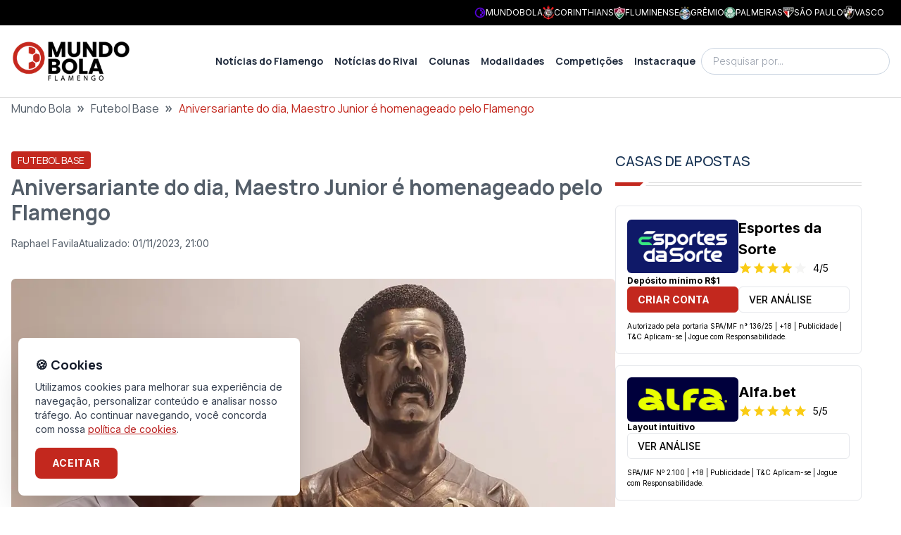

--- FILE ---
content_type: text/html; charset=utf-8
request_url: https://fla.mundobola.com/aniversariante-do-dia-maestro-junior-e-homenageado-pelo-flamengo/
body_size: 28789
content:
<!DOCTYPE html><html lang="pt-br" class="__variable_f367f3 __variable_73ee6c"><head><meta charSet="utf-8"/><meta name="viewport" content="width=device-width, initial-scale=1"/><link rel="preload" as="image" imageSrcSet="https://fla-image.mundobola.com/_next/image/?url=https%3A%2F%2Fmedia.mundobola.com%2Fmedia%2F2025%2F11%2Flogomundobola-1.png&amp;w=256&amp;q=75 1x, https://fla-image.mundobola.com/_next/image/?url=https%3A%2F%2Fmedia.mundobola.com%2Fmedia%2F2025%2F11%2Flogomundobola-1.png&amp;w=384&amp;q=75 2x"/><link rel="preload" as="image" imageSrcSet="https://fla-image.mundobola.com/_next/image/?url=https%3A%2F%2Ffla-media.mundobola.com%2Fmedia%2F2021%2F11%2Fmaestro-junior-busto-ninho-do-urubu-e1667057636549.jpeg&amp;w=640&amp;q=75 640w, https://fla-image.mundobola.com/_next/image/?url=https%3A%2F%2Ffla-media.mundobola.com%2Fmedia%2F2021%2F11%2Fmaestro-junior-busto-ninho-do-urubu-e1667057636549.jpeg&amp;w=750&amp;q=75 750w, https://fla-image.mundobola.com/_next/image/?url=https%3A%2F%2Ffla-media.mundobola.com%2Fmedia%2F2021%2F11%2Fmaestro-junior-busto-ninho-do-urubu-e1667057636549.jpeg&amp;w=828&amp;q=75 828w, https://fla-image.mundobola.com/_next/image/?url=https%3A%2F%2Ffla-media.mundobola.com%2Fmedia%2F2021%2F11%2Fmaestro-junior-busto-ninho-do-urubu-e1667057636549.jpeg&amp;w=1080&amp;q=75 1080w, https://fla-image.mundobola.com/_next/image/?url=https%3A%2F%2Ffla-media.mundobola.com%2Fmedia%2F2021%2F11%2Fmaestro-junior-busto-ninho-do-urubu-e1667057636549.jpeg&amp;w=1200&amp;q=75 1200w, https://fla-image.mundobola.com/_next/image/?url=https%3A%2F%2Ffla-media.mundobola.com%2Fmedia%2F2021%2F11%2Fmaestro-junior-busto-ninho-do-urubu-e1667057636549.jpeg&amp;w=1920&amp;q=75 1920w, https://fla-image.mundobola.com/_next/image/?url=https%3A%2F%2Ffla-media.mundobola.com%2Fmedia%2F2021%2F11%2Fmaestro-junior-busto-ninho-do-urubu-e1667057636549.jpeg&amp;w=2048&amp;q=75 2048w, https://fla-image.mundobola.com/_next/image/?url=https%3A%2F%2Ffla-media.mundobola.com%2Fmedia%2F2021%2F11%2Fmaestro-junior-busto-ninho-do-urubu-e1667057636549.jpeg&amp;w=3840&amp;q=75 3840w" imageSizes="(min-width: 1024px) 858px, 100vw"/><link rel="stylesheet" href="/_next/static/css/d80e69ff708fe8d7.css" data-precedence="next"/><link rel="stylesheet" href="/_next/static/css/8429d4dabd9556c0.css" data-precedence="next"/><link rel="preload" as="script" fetchPriority="low" href="/_next/static/chunks/webpack-fac7fb05878e2f73.js"/><script src="/_next/static/chunks/4bd1b696-e682f3e1629cbe5c.js" async=""></script><script src="/_next/static/chunks/245-31fe801dc147d1bd.js" async=""></script><script src="/_next/static/chunks/main-app-37905170d26d3291.js" async=""></script><script src="/_next/static/chunks/app/global-error-1f658e435dcf420e.js" async=""></script><script src="/_next/static/chunks/266-59fdbe4aa0029774.js" async=""></script><script src="/_next/static/chunks/903-87e70e92b72a19f2.js" async=""></script><script src="/_next/static/chunks/app/layout-b0f96ae0a7fb34e6.js" async=""></script><script src="/_next/static/chunks/947-464067f7254abaef.js" async=""></script><script src="/_next/static/chunks/507-1d78cce9416c6d70.js" async=""></script><script src="/_next/static/chunks/656-0ff1c6477a86cb9e.js" async=""></script><script src="/_next/static/chunks/687-983daf863252b020.js" async=""></script><script src="/_next/static/chunks/607-fa11fdc064f1267f.js" async=""></script><script src="/_next/static/chunks/app/page-f7ac5593e46dde2e.js" async=""></script><script src="/_next/static/chunks/e37a0b60-30ae5238f054ff63.js" async=""></script><script src="/_next/static/chunks/95247769-c62485b5010f874c.js" async=""></script><script src="/_next/static/chunks/9761e08b-193872fd0f52bbd7.js" async=""></script><script src="/_next/static/chunks/642-066dba79c410bb7a.js" async=""></script><script src="/_next/static/chunks/160-55a39ef36ee79b44.js" async=""></script><script src="/_next/static/chunks/604-1939c23414bde13b.js" async=""></script><script src="/_next/static/chunks/app/%5B...path%5D/page-e81065c41491da35.js" async=""></script><link rel="preload" href="https://www.googletagmanager.com/gtm.js?id=GTM-KMJ4VMD6" as="script"/><meta name="next-size-adjust" content=""/><title>Aniversariante do dia, Maestro Junior é homenageado pelo Flamengo - MundoBola</title><meta name="description" content="Recordista de jogos pelo clube e um dos maiores ídolos da história do Flamengo, Maestro Junior completou 68 anos nesta quarta-feira"/><meta name="author" content="Raphael Favila"/><meta name="keywords" content="Flamengo"/><meta name="robots" content="all"/><meta name="article:published_time" content="2022-06-29T13:08:51.000+00:00"/><link rel="canonical" href="https://fla.mundobola.com/aniversariante-do-dia-maestro-junior-e-homenageado-pelo-flamengo/"/><meta property="og:title" content="Aniversariante do dia, Maestro Junior é homenageado pelo Flamengo - MundoBola"/><meta property="og:description" content="Recordista de jogos pelo clube e um dos maiores ídolos da história do Flamengo, Maestro Junior completou 68 anos nesta quarta-feira"/><meta property="og:url" content="https://fla.mundobola.com/aniversariante-do-dia-maestro-junior-e-homenageado-pelo-flamengo/"/><meta property="og:site_name" content="Flamengo | Últimas notícias, resultados e próximos jogos"/><meta property="og:locale" content="pt-br"/><meta property="og:image" content="https://fla-media.mundobola.com/media/2021/11/maestro-junior-busto-ninho-do-urubu-e1667057636549.jpeg"/><meta property="og:type" content="article"/><meta property="article:author" content="Raphael Favila"/><meta name="twitter:card" content="summary_large_image"/><meta name="twitter:site" content="/aniversariante-do-dia-maestro-junior-e-homenageado-pelo-flamengo/"/><meta name="twitter:title" content="Aniversariante do dia, Maestro Junior é homenageado pelo Flamengo"/><meta name="twitter:description" content="Recordista de jogos pelo clube e um dos maiores ídolos da história do Flamengo, Maestro Junior completou 68 anos nesta quarta-feira"/><meta name="twitter:image" content="https://fla-media.mundobola.com/media/2021/11/maestro-junior-busto-ninho-do-urubu-e1667057636549.jpeg"/><link rel="icon" href="/favicon.ico" type="image/x-icon" sizes="16x16"/><link rel="icon" href="https://media.mundobola.com/media/2025/11/logomundobolaicone.png"/><meta name="sentry-trace" content="a76c577c6475769cddb0123d83cc0274-c715fddd2500ac36-0"/><meta name="baggage" content="sentry-environment=production,sentry-public_key=e06d690fdeb4198cf88dc4265003a014,sentry-trace_id=a76c577c6475769cddb0123d83cc0274,sentry-org_id=4510113936637952,sentry-sampled=false,sentry-sample_rand=0.012375040604168719,sentry-sample_rate=0"/><script src="/_next/static/chunks/polyfills-42372ed130431b0a.js" noModule=""></script></head><body class="__variable_f367f3 __variable_73ee6c" style="--primary-color:195 40 30"><div hidden=""><!--$--><!--/$--></div><div class="bg-black p-2 text-white"><div class="mx-auto max-w-screen-xl"><div class="flex min-h-[16px] items-center justify-end gap-4 px-4 sm:justify-between"><div class="scrollbar-hidden overflow-x-auto whitespace-nowrap text-xs sm:block"></div><div class="hidden gap-4 whitespace-nowrap leading-none md:flex"><a href="https://mundobola.com" title="MundoBola" class="flex items-center gap-2"><img alt="MundoBola" loading="lazy" width="16" height="16" decoding="async" data-nimg="1" class="aspect-square max-h-7 max-w-7 object-contain" style="color:transparent" srcSet="https://fla-image.mundobola.com/_next/image/?url=https%3A%2F%2Fmedia.mundobola.com%2Fmedia%2F2025%2F11%2Fmundobolageralicone.png&amp;w=16&amp;q=75 1x, https://fla-image.mundobola.com/_next/image/?url=https%3A%2F%2Fmedia.mundobola.com%2Fmedia%2F2025%2F11%2Fmundobolageralicone.png&amp;w=32&amp;q=75 2x" src="https://fla-image.mundobola.com/_next/image/?url=https%3A%2F%2Fmedia.mundobola.com%2Fmedia%2F2025%2F11%2Fmundobolageralicone.png&amp;w=32&amp;q=75"/><span class="text-xs uppercase">MundoBola</span></a><a href="https://corinthians.mundobola.com" title="Corinthians" class="flex items-center gap-2"><img alt="Corinthians" loading="lazy" width="16" height="16" decoding="async" data-nimg="1" class="aspect-square max-h-7 max-w-7 object-contain" style="color:transparent" srcSet="https://fla-image.mundobola.com/_next/image/?url=https%3A%2F%2Fmedia.mundobola.com%2Fmedia%2F2025%2F11%2Fcorinthianslogo-1.png&amp;w=16&amp;q=75 1x, https://fla-image.mundobola.com/_next/image/?url=https%3A%2F%2Fmedia.mundobola.com%2Fmedia%2F2025%2F11%2Fcorinthianslogo-1.png&amp;w=32&amp;q=75 2x" src="https://fla-image.mundobola.com/_next/image/?url=https%3A%2F%2Fmedia.mundobola.com%2Fmedia%2F2025%2F11%2Fcorinthianslogo-1.png&amp;w=32&amp;q=75"/><span class="text-xs uppercase">Corinthians</span></a><a href="https://flu.mundobola.com" title="Fluminense" class="flex items-center gap-2"><img alt="Fluminense" loading="lazy" width="16" height="16" decoding="async" data-nimg="1" class="aspect-square max-h-7 max-w-7 object-contain" style="color:transparent" srcSet="https://fla-image.mundobola.com/_next/image/?url=https%3A%2F%2Fmedia.mundobola.com%2Fmedia%2F2025%2F11%2Ffluminenselogo-2.png&amp;w=16&amp;q=75 1x, https://fla-image.mundobola.com/_next/image/?url=https%3A%2F%2Fmedia.mundobola.com%2Fmedia%2F2025%2F11%2Ffluminenselogo-2.png&amp;w=32&amp;q=75 2x" src="https://fla-image.mundobola.com/_next/image/?url=https%3A%2F%2Fmedia.mundobola.com%2Fmedia%2F2025%2F11%2Ffluminenselogo-2.png&amp;w=32&amp;q=75"/><span class="text-xs uppercase">Fluminense</span></a><a href="https://gremio.mundobola.com" title="Grêmio" class="flex items-center gap-2"><img alt="Grêmio" loading="lazy" width="16" height="16" decoding="async" data-nimg="1" class="aspect-square max-h-7 max-w-7 object-contain" style="color:transparent" srcSet="https://fla-image.mundobola.com/_next/image/?url=https%3A%2F%2Fmedia.mundobola.com%2Fmedia%2F2025%2F11%2Fgremiologo-2.png&amp;w=16&amp;q=75 1x, https://fla-image.mundobola.com/_next/image/?url=https%3A%2F%2Fmedia.mundobola.com%2Fmedia%2F2025%2F11%2Fgremiologo-2.png&amp;w=32&amp;q=75 2x" src="https://fla-image.mundobola.com/_next/image/?url=https%3A%2F%2Fmedia.mundobola.com%2Fmedia%2F2025%2F11%2Fgremiologo-2.png&amp;w=32&amp;q=75"/><span class="text-xs uppercase">Grêmio</span></a><a href="https://palmeiras.mundobola.com" title="Palmeiras" class="flex items-center gap-2"><img alt="Palmeiras" loading="lazy" width="16" height="16" decoding="async" data-nimg="1" class="aspect-square max-h-7 max-w-7 object-contain" style="color:transparent" srcSet="https://fla-image.mundobola.com/_next/image/?url=https%3A%2F%2Fmedia.mundobola.com%2Fmedia%2F2025%2F11%2Fpalmeiraslogo-1.png&amp;w=16&amp;q=75 1x, https://fla-image.mundobola.com/_next/image/?url=https%3A%2F%2Fmedia.mundobola.com%2Fmedia%2F2025%2F11%2Fpalmeiraslogo-1.png&amp;w=32&amp;q=75 2x" src="https://fla-image.mundobola.com/_next/image/?url=https%3A%2F%2Fmedia.mundobola.com%2Fmedia%2F2025%2F11%2Fpalmeiraslogo-1.png&amp;w=32&amp;q=75"/><span class="text-xs uppercase">Palmeiras</span></a><a href="https://spfc.mundobola.com" title="São Paulo" class="flex items-center gap-2"><img alt="São Paulo" loading="lazy" width="16" height="16" decoding="async" data-nimg="1" class="aspect-square max-h-7 max-w-7 object-contain" style="color:transparent" srcSet="https://fla-image.mundobola.com/_next/image/?url=https%3A%2F%2Fmedia.mundobola.com%2Fmedia%2F2025%2F11%2Fsaopaulologo-1.png&amp;w=16&amp;q=75 1x, https://fla-image.mundobola.com/_next/image/?url=https%3A%2F%2Fmedia.mundobola.com%2Fmedia%2F2025%2F11%2Fsaopaulologo-1.png&amp;w=32&amp;q=75 2x" src="https://fla-image.mundobola.com/_next/image/?url=https%3A%2F%2Fmedia.mundobola.com%2Fmedia%2F2025%2F11%2Fsaopaulologo-1.png&amp;w=32&amp;q=75"/><span class="text-xs uppercase">São Paulo</span></a><a href="https://vasco.mundobola.com" title="Vasco" class="flex items-center gap-2"><img alt="Vasco" loading="lazy" width="16" height="16" decoding="async" data-nimg="1" class="aspect-square max-h-7 max-w-7 object-contain" style="color:transparent" srcSet="https://fla-image.mundobola.com/_next/image/?url=https%3A%2F%2Fmedia.mundobola.com%2Fmedia%2F2025%2F11%2Fvasco-da-gamalogo-1.png&amp;w=16&amp;q=75 1x, https://fla-image.mundobola.com/_next/image/?url=https%3A%2F%2Fmedia.mundobola.com%2Fmedia%2F2025%2F11%2Fvasco-da-gamalogo-1.png&amp;w=32&amp;q=75 2x" src="https://fla-image.mundobola.com/_next/image/?url=https%3A%2F%2Fmedia.mundobola.com%2Fmedia%2F2025%2F11%2Fvasco-da-gamalogo-1.png&amp;w=32&amp;q=75"/><span class="text-xs uppercase">Vasco</span></a></div></div></div></div><div class="sticky top-0 z-50 border-b border-b-[#dfdfdf] bg-white py-3 md:py-5"><div class="mx-auto max-w-screen-xl px-4"><div class="flex items-center gap-8"><div class=""><a href="/"><img alt="Logo" width="170" height="170" decoding="async" data-nimg="1" class="transition-all duration-300" style="color:transparent" srcSet="https://fla-image.mundobola.com/_next/image/?url=https%3A%2F%2Fmedia.mundobola.com%2Fmedia%2F2025%2F11%2Flogomundobola-1.png&amp;w=256&amp;q=75 1x, https://fla-image.mundobola.com/_next/image/?url=https%3A%2F%2Fmedia.mundobola.com%2Fmedia%2F2025%2F11%2Flogomundobola-1.png&amp;w=384&amp;q=75 2x" src="https://fla-image.mundobola.com/_next/image/?url=https%3A%2F%2Fmedia.mundobola.com%2Fmedia%2F2025%2F11%2Flogomundobola-1.png&amp;w=384&amp;q=75"/></a></div><div class="flex grow justify-end"><!--$?--><template id="B:0"></template><!--/$--></div><div class="hidden lg:block"><!--$--><div class="relative"><input placeholder="Pesquisar por..." class="block w-full rounded-3xl border border-slate-300 py-2 pl-4 pr-10 font-sans text-sm font-light outline-none focus:border-slate-800" value=""/><span></span></div><!--/$--></div></div></div></div><div><div class="breadcrumbs mx-auto mb-12 max-w-screen-xl px-4"><div class="truncate font-sans2"><script type="application/ld+json" id="breadcrumbs-schema">{"@context":"https://schema.org","@type":"BreadcrumbList","itemListElement":[{"@type":"ListItem","position":1,"item":{"@id":"https://fla.mundobola.com/","name":"Mundo Bola"}},{"@type":"ListItem","position":2,"item":{"@id":"https://fla.mundobola.com/futebol/futebol-base/","name":"Futebol Base"}},{"@type":"ListItem","position":3,"item":{"name":"Aniversariante do dia, Maestro Junior é homenageado pelo Flamengo"}}]}</script><a class="hover:underline" href="/">Mundo Bola</a><span class="mx-2 text-xl font-bold">»</span><a class="hover:underline" href="/futebol/futebol-base/">Futebol Base</a><span class="mx-2 text-xl font-bold">»</span><span class="text-primary">Aniversariante do dia, Maestro Junior é homenageado pelo Flamengo</span></div></div><div class="m-auto max-w-screen-xl"><div class="flex w-full flex-wrap gap-10 px-4 lg:flex-nowrap"><main class="max-w-full grow basis-full lg:max-w-[calc(100%-350px-2.5rem)] lg:basis-auto"><script type="application/ld+json" id="article-post-schema">{"@context":"https://schema.org","@type":"NewsArticle","@id":"https://fla.mundobola.com/aniversariante-do-dia-maestro-junior-e-homenageado-pelo-flamengo/#newsarticle","url":"https://fla.mundobola.com/aniversariante-do-dia-maestro-junior-e-homenageado-pelo-flamengo/","headline":"Aniversariante do dia, Maestro Junior é homenageado pelo Flamengo","mainEntityOfPage":"https://fla.mundobola.com/aniversariante-do-dia-maestro-junior-e-homenageado-pelo-flamengo/","datePublished":"2022-06-29T13:08:51.000+00:00","dateModified":"2023-11-02T00:00:00.000+00:00","description":"Recordista de jogos pelo clube e um dos maiores ídolos da história do Flamengo, Maestro Junior completou 68 anos nesta quarta-feira","articleSection":"Futebol Base","keywords":"Flamengo","name":"Aniversariante do dia, Maestro Junior é homenageado pelo Flamengo","thumbnailUrl":"https://fla-image.mundobola.com/_next/image/?url=https%3A%2F%2Ffla-media.mundobola.com%2Fmedia%2F2021%2F11%2Fmaestro-junior-busto-ninho-do-urubu-e1667057636549.jpeg&w=256&q=75","mainEntity":{"@type":"WebPage","@id":"https://fla.mundobola.com/aniversariante-do-dia-maestro-junior-e-homenageado-pelo-flamengo/"},"author":{"@type":"Person","name":"Raphael Favila","url":"https://fla.mundobola.com/author/raphael-favila/"},"publisher":{"@type":"Organization","name":"Flamengo","url":"https://fla.mundobola.com","logo":{"@type":"ImageObject","url":"https://fla.mundobola.com/logo.svg"}},"image":[{"@type":"ImageObject","@id":"https://fla.mundobola.com/aniversariante-do-dia-maestro-junior-e-homenageado-pelo-flamengo/#primaryimage","url":"https://fla-image.mundobola.com/_next/image/?url=https%3A%2F%2Ffla-media.mundobola.com%2Fmedia%2F2021%2F11%2Fmaestro-junior-busto-ninho-do-urubu-e1667057636549.jpeg&w=1200&q=75"}]}</script><div class="post-content"><div class="mb-10"><div class="mb-2"><span class="inline-block rounded-[0.20rem] border border-primary bg-primary px-2 py-[0.10rem] font-sans2 text-sm font-normal uppercase text-white"><a href="/futebol/futebol-base/">Futebol Base</a></span></div><h1 class="mb-4 font-sans2 text-2xl font-bold md:text-3xl">Aniversariante do dia, Maestro Junior é homenageado pelo Flamengo</h1><div class="flex gap-4"><div class="flex items-center gap-1 text-sm"><span></span><a class="hover:underline" href="/author/raphael-favila/">Raphael Favila</a></div><div class="flex items-center gap-2 text-sm"><span></span><div class="flex flex-col md:flex-row md:gap-4"><div class="text-xs md:text-sm">Atualizado:<!-- --> <!-- -->01/11/2023, 21:00</div></div></div></div></div><div class=""><img alt="Jogo das Estrelas: ídolo e multicampeão pelo Fla, Maestro Júnior é o oitavo confirmado" width="1257" height="982" decoding="async" data-nimg="1" class="mx-auto block w-full overflow-hidden rounded-md" style="color:transparent" sizes="(min-width: 1024px) 858px, 100vw" srcSet="https://fla-image.mundobola.com/_next/image/?url=https%3A%2F%2Ffla-media.mundobola.com%2Fmedia%2F2021%2F11%2Fmaestro-junior-busto-ninho-do-urubu-e1667057636549.jpeg&amp;w=640&amp;q=75 640w, https://fla-image.mundobola.com/_next/image/?url=https%3A%2F%2Ffla-media.mundobola.com%2Fmedia%2F2021%2F11%2Fmaestro-junior-busto-ninho-do-urubu-e1667057636549.jpeg&amp;w=750&amp;q=75 750w, https://fla-image.mundobola.com/_next/image/?url=https%3A%2F%2Ffla-media.mundobola.com%2Fmedia%2F2021%2F11%2Fmaestro-junior-busto-ninho-do-urubu-e1667057636549.jpeg&amp;w=828&amp;q=75 828w, https://fla-image.mundobola.com/_next/image/?url=https%3A%2F%2Ffla-media.mundobola.com%2Fmedia%2F2021%2F11%2Fmaestro-junior-busto-ninho-do-urubu-e1667057636549.jpeg&amp;w=1080&amp;q=75 1080w, https://fla-image.mundobola.com/_next/image/?url=https%3A%2F%2Ffla-media.mundobola.com%2Fmedia%2F2021%2F11%2Fmaestro-junior-busto-ninho-do-urubu-e1667057636549.jpeg&amp;w=1200&amp;q=75 1200w, https://fla-image.mundobola.com/_next/image/?url=https%3A%2F%2Ffla-media.mundobola.com%2Fmedia%2F2021%2F11%2Fmaestro-junior-busto-ninho-do-urubu-e1667057636549.jpeg&amp;w=1920&amp;q=75 1920w, https://fla-image.mundobola.com/_next/image/?url=https%3A%2F%2Ffla-media.mundobola.com%2Fmedia%2F2021%2F11%2Fmaestro-junior-busto-ninho-do-urubu-e1667057636549.jpeg&amp;w=2048&amp;q=75 2048w, https://fla-image.mundobola.com/_next/image/?url=https%3A%2F%2Ffla-media.mundobola.com%2Fmedia%2F2021%2F11%2Fmaestro-junior-busto-ninho-do-urubu-e1667057636549.jpeg&amp;w=3840&amp;q=75 3840w" src="https://fla-image.mundobola.com/_next/image/?url=https%3A%2F%2Ffla-media.mundobola.com%2Fmedia%2F2021%2F11%2Fmaestro-junior-busto-ninho-do-urubu-e1667057636549.jpeg&amp;w=3840&amp;q=75"/><div class="post-body my-8 text-lg md:text-base">
<p>Um dos maiores ídolos da história do Flamengo, <a href="/maestro-junior-se-pronuncia-pela-primeira-vez-sobre-tragedia-no-ninho-do-urubu/" target="_blank" rel="noreferrer noopener">Junior </a>completou 68 anos nesta quarta-feira, 29 de junho. Recordista de jogos pelo clube, o Maestro foi homenageado pelo Rubro-Negro em suas redes sociais.</p>



<p>“O dia é todinho dele, o nosso Maestro Junior, que completa hoje 68 anos. Jogador com mais partidas com o Manto. Que mais venceu com o Manto. Jogador que mais títulos conquistou com o Manto. Parabéns, saúde e felicidades, ídolo! Nós te amamos! SRN! #CRF”, conforme escreveu o perfil oficial do clube no Twitter, acompanhado de um vídeo com lances do craque. Confira a publicação:</p>



<figure class="wp-block-embed is-type-rich is-provider-twitter wp-block-embed-twitter"><div class="wp-block-embed__wrapper">
<blockquote class="twitter-tweet" data-width="550" data-dnt="true"><p lang="pt" dir="ltr">O dia é todinho dele, o nosso Maestro Junior, que completa hoje 68 anos. <br/><br/>Jogador com mais partidas com o Manto ✅<br/><br/>Jogador que mais venceu com o Manto ✅<br/><br/>Jogador que mais títulos conquistou com o Manto ✅<br/><br/>Parabéns, saúde e felicidades, ídolo! Nós te amamos! SRN! <a href="https://twitter.com/hashtag/CRF?src=hash&amp;ref_src=twsrc%5Etfw">#CRF</a> ❤️🖤 <a href="https://t.co/WMJnKa8BbZ">pic.twitter.com/WMJnKa8BbZ</a></p>— Flamengo (@Flamengo) <a href="https://twitter.com/Flamengo/status/1542119433027584000?ref_src=twsrc%5Etfw">June 29, 2022</a></blockquote><div id="content-script-16402-1089" style="display:none"></div>
</div></figure>



<h2 class="wp-block-heading" id="h-flamengo-e-junior-uma-historia-de-amor">Flamengo e Junior: uma história de amor</h2>



<p>A história de Leovegildo Junior com o Flamengo teve início em 1974 bem como se estendeu até 1993, com uma pequena pausa quando ele foi jogar na Itália. Começou como lateral-esquerdo, ganhou tudo o que era possível e voltou, veterano, a fim de jogar no meio-campo e conquistar mais um Brasileiro pelo Rubro-Negro.</p>



<p>Em sua passagem pelo Flamengo, Junior se tornou o jogador que mais vestiu a camisa rubro-negra na história do clube, com 876 jogos. Além disso, foram 14 títulos: Libertadores (1981), Mundial (1981), Campeonato Brasileiro (4x), Copa do Brasil (1990), Campeonato Carioca (6x) e Copa Rio (1990/91).</p>



<p>Junior foi eternizado com um busto a fim de homenageá-lo como todo ídolo. A escultura está exposta no <a href="/incendio-ninho-do-urubu-stf-analisa-pagamento-pensoes-familias-vitimas/" target="_blank" rel="noreferrer noopener">Ninho do Urubu</a>, desde a inauguração, em 2018, do módulo de treinamento destinado ao time profissional.</p>



<p>O <a href="/flamengo-inaugura-bustos-de-raul-e-mozer-na-gavea-quais-idolos-ja-foram-homenageados/" target="_blank" rel="noreferrer noopener">busto </a>é muito fiel à imagem de Junior quando ele ostentava a cabeleira que, aliás, lhe rendeu seu primeiro apelido na Gávea: Capacete. A homenagem é parte do projeto Fla Nação Oficial, tocado pelo torcedor rubro-negro Sandro Rilho, ex-funcionário do clube.</p>



<p>Além disso, o craque tem relação direta com o Ninho do Urubu. O espaço que hoje abriga o CT foi comprado em 1984 por <a href="/novo-modulo-do-ninho-wrobel-fala-sobre-projeto/" target="_blank" rel="noreferrer noopener">George Helal</a>, então presidente rubro-negro, com o dinheiro da venda de Junior para o Torino, da Itália.</p>


</div><hr class="mb-8 mt-20"/><div class="sm:items-top my-8 flex flex-col justify-between gap-8 sm:flex-row"><div class="sm:items-top flex flex-row items-center gap-4"><div class="">Compartilhe</div><ul class="flex gap-2"><li><a href="https://www.facebook.com/sharer/sharer.php?u=https%3A%2F%2Ffla.mundobola.com%2Faniversariante-do-dia-maestro-junior-e-homenageado-pelo-flamengo%2F" target="_blank" title="Compartilhe no Facebook" class="flex h-10 w-10 items-center justify-center transition-all ease-in-out hover:scale-110 hover:text-black"><span></span></a></li><li><a href="https://twitter.com/intent/tweet?text=Aniversariante%20do%20dia%2C%20Maestro%20Junior%20%C3%A9%20homenageado%20pelo%20Flamengo&amp;url=https%3A%2F%2Ffla.mundobola.com%2Faniversariante-do-dia-maestro-junior-e-homenageado-pelo-flamengo%2F" target="_blank" title="Compartilhe no Twitter" class="flex h-10 w-10 items-center justify-center transition-all ease-in-out hover:scale-110 hover:text-black"><span></span></a></li><li><a href="whatsapp://send?text=Aniversariante%20do%20dia%2C%20Maestro%20Junior%20%C3%A9%20homenageado%20pelo%20Flamengo%20https%3A%2F%2Ffla.mundobola.com%2Faniversariante-do-dia-maestro-junior-e-homenageado-pelo-flamengo%2F" target="_blank" title="Compartilhe no WhatsApp" class="flex h-10 w-10 items-center justify-center transition-all ease-in-out hover:scale-110 hover:text-black"><span></span></a></li><li><a href="https://telegram.me/share/url?url=https%3A%2F%2Ffla.mundobola.com%2Faniversariante-do-dia-maestro-junior-e-homenageado-pelo-flamengo%2F&amp;text=Aniversariante%20do%20dia%2C%20Maestro%20Junior%20%C3%A9%20homenageado%20pelo%20Flamengo" target="_blank" title="Compartilhe no Telegram" class="flex h-10 w-10 items-center justify-center transition-all ease-in-out hover:scale-110 hover:text-black"><span></span></a></li></ul></div></div><div class="my-8"><div class="flex flex-col gap-8 rounded-lg border border-stone-100 bg-stone-50 p-8 md:flex-row"><div class="self-center md:self-auto"><img alt="Raphael Favila" loading="lazy" width="330" height="330" decoding="async" data-nimg="1" class="aspect-square w-[115px] max-w-none rounded-full bg-slate-500 object-cover" style="color:transparent" src="https://www.gravatar.com/avatar/a6be10a31cf519b563d4e9d368db6fffa1c18ecc3a15343ac50fab034f9eba0f?s=300&amp;d=mp"/></div><div class="grow"><div class="font-sans2 text-primary">Autor</div><div class="mb-2 font-sans2 font-bold text-primary-blue"><a class="hover:underline" href="/author/raphael-favila/">Raphael Favila</a></div></div></div></div><div class="m-auto my-6 max-w-screen-xl md:px-4"><div class="mb-8"><div class="mb-4 flex items-center justify-between gap-8"><h2 class="w-full text-xl font-medium uppercase text-primary-blue md:text-2xl">Leia também</h2><div class=""><a class="group inline-block text-nowrap rounded-[0.20rem] border border-stone-300 bg-white px-4 py-[0.40rem] font-sans2 text-sm font-semibold uppercase text-primary-blue hover:border-primary-blue hover:bg-primary-blue hover:text-white" href="/futebol/futebol-base/"><span class="align-middle">Ver Mais</span><span></span></a></div></div><div><div class="title-ruler title-ruler--with-lines"></div></div></div><div class="grid gap-8 sm:grid-cols-2"><div class="items-top flex-row-reverse gap-4 items-top group relative flex flex-row md:h-auto md:w-auto md:flex-row" data-postid="70588"><div class="w-1/3"><a class="" href="/cria-se-despede-do-flamengo-hora-de-escrever-uma-nova-historia/"><img alt="Pedro Fachinetti assina contrato com o Flamengo; defensor vai reforçar equipe de Filipe Luís" loading="lazy" width="192" height="192" decoding="async" data-nimg="1" class=" block aspect-square w-full rounded-lg object-cover" style="color:transparent" srcSet="https://fla-image.mundobola.com/_next/image/?url=https%3A%2F%2Ffla-media.mundobola.com%2Fmedia%2F2024%2F02%2FPedro-Fachinetti-Flamengo.png&amp;w=256&amp;q=75 1x, https://fla-image.mundobola.com/_next/image/?url=https%3A%2F%2Ffla-media.mundobola.com%2Fmedia%2F2024%2F02%2FPedro-Fachinetti-Flamengo.png&amp;w=384&amp;q=75 2x" src="https://fla-image.mundobola.com/_next/image/?url=https%3A%2F%2Ffla-media.mundobola.com%2Fmedia%2F2024%2F02%2FPedro-Fachinetti-Flamengo.png&amp;w=384&amp;q=75"/></a></div><div class="w-2/3 grow"><a href="/cria-se-despede-do-flamengo-hora-de-escrever-uma-nova-historia/"><div class="mb-2"><span class="inline-block rounded-[0.20rem] border border-primary bg-primary px-2 py-[0.10rem] font-sans2 text-sm font-normal uppercase text-white"><div>Futebol</div></span></div></a><a class="" href="/cria-se-despede-do-flamengo-hora-de-escrever-uma-nova-historia/"><div class=" line-clamp-2 font-semibold text-primary-blue group-hover:underline">Cria se despede do Flamengo: &#x27;Hora de escrever uma nova história&#x27;</div><div class=" mt-2 flex gap-4 text-slate-500"><div class="flex items-center gap-1 text-sm"><span></span>20/01/2026, 09:05</div></div></a></div></div><div class="items-top flex-row-reverse gap-4 items-top group relative flex flex-row md:h-auto md:w-auto md:flex-row" data-postid="70415"><div class="w-1/3"><a class="" href="/alfredo-almeida-cita-vini-jr-para-exemplificar-estilo-ideal-que-quer-revelar-na-base-do-flamengo/"><img alt="Montagem com Alfredo Almeida e Vini Jr no Flamengo" loading="lazy" width="192" height="192" decoding="async" data-nimg="1" class=" block aspect-square w-full rounded-lg object-cover" style="color:transparent" srcSet="https://fla-image.mundobola.com/_next/image/?url=https%3A%2F%2Fmedia.mundobola.com%2Fmedia%2F2026%2F01%2Fmontagem-com-alfredo-almeida-e-vini-jr-no-flamengo.jpg&amp;w=256&amp;q=75 1x, https://fla-image.mundobola.com/_next/image/?url=https%3A%2F%2Fmedia.mundobola.com%2Fmedia%2F2026%2F01%2Fmontagem-com-alfredo-almeida-e-vini-jr-no-flamengo.jpg&amp;w=384&amp;q=75 2x" src="https://fla-image.mundobola.com/_next/image/?url=https%3A%2F%2Fmedia.mundobola.com%2Fmedia%2F2026%2F01%2Fmontagem-com-alfredo-almeida-e-vini-jr-no-flamengo.jpg&amp;w=384&amp;q=75"/></a></div><div class="w-2/3 grow"><a href="/alfredo-almeida-cita-vini-jr-para-exemplificar-estilo-ideal-que-quer-revelar-na-base-do-flamengo/"><div class="mb-2"><span class="inline-block rounded-[0.20rem] border border-primary bg-primary px-2 py-[0.10rem] font-sans2 text-sm font-normal uppercase text-white"><div>Futebol</div></span></div></a><a class="" href="/alfredo-almeida-cita-vini-jr-para-exemplificar-estilo-ideal-que-quer-revelar-na-base-do-flamengo/"><div class=" line-clamp-2 font-semibold text-primary-blue group-hover:underline">Alfredo Almeida cita Vini Jr para exemplificar estilo ideal que quer revelar na base do Flamengo</div><div class=" mt-2 flex gap-4 text-slate-500"><div class="flex items-center gap-1 text-sm"><span></span>16/01/2026, 14:11</div></div></a></div></div><div class="items-top flex-row-reverse gap-4 items-top group relative flex flex-row md:h-auto md:w-auto md:flex-row" data-postid="69898"><div class="w-1/3"><a class="" href="/registro-mostra-olheiro-do-flamengo-em-rodada-da-copinha/"><img alt="Bill comemora gol colado no alambrado onde estava torcida do Flamengo em jogo contra o São Bernardo pela Copinha 2025" loading="lazy" width="192" height="192" decoding="async" data-nimg="1" class=" block aspect-square w-full rounded-lg object-cover" style="color:transparent" srcSet="https://fla-image.mundobola.com/_next/image/?url=https%3A%2F%2Ffla-media.mundobola.com%2Fmedia%2F2025%2F01%2Fbill-comemora-flamengo-3x1-sao-bernardo-copinha-2025.jpg&amp;w=256&amp;q=75 1x, https://fla-image.mundobola.com/_next/image/?url=https%3A%2F%2Ffla-media.mundobola.com%2Fmedia%2F2025%2F01%2Fbill-comemora-flamengo-3x1-sao-bernardo-copinha-2025.jpg&amp;w=384&amp;q=75 2x" src="https://fla-image.mundobola.com/_next/image/?url=https%3A%2F%2Ffla-media.mundobola.com%2Fmedia%2F2025%2F01%2Fbill-comemora-flamengo-3x1-sao-bernardo-copinha-2025.jpg&amp;w=384&amp;q=75"/></a></div><div class="w-2/3 grow"><a href="/registro-mostra-olheiro-do-flamengo-em-rodada-da-copinha/"><div class="mb-2"><span class="inline-block rounded-[0.20rem] border border-primary bg-primary px-2 py-[0.10rem] font-sans2 text-sm font-normal uppercase text-white"><div>Futebol</div></span></div></a><a class="" href="/registro-mostra-olheiro-do-flamengo-em-rodada-da-copinha/"><div class=" line-clamp-2 font-semibold text-primary-blue group-hover:underline">Registro mostra olheiro do Flamengo em rodada da Copinha</div><div class=" mt-2 flex gap-4 text-slate-500"><div class="flex items-center gap-1 text-sm"><span></span>07/01/2026, 19:12</div></div></a></div></div><div class="items-top flex-row-reverse gap-4 items-top group relative flex flex-row md:h-auto md:w-auto md:flex-row" data-postid="69847"><div class="w-1/3"><a class="" href="/papai-sigiloso-imagem-mostra-lino-em-possivel-cha-revelacao-do-primeiro-filho/"><img alt="Samuel Lino e Camila Canuto" loading="lazy" width="192" height="192" decoding="async" data-nimg="1" class=" block aspect-square w-full rounded-lg object-cover" style="color:transparent" srcSet="https://fla-image.mundobola.com/_next/image/?url=https%3A%2F%2Fmedia.mundobola.com%2Fmedia%2F2026%2F01%2Fsamuel-lino-e-camila-canuto.jpg&amp;w=256&amp;q=75 1x, https://fla-image.mundobola.com/_next/image/?url=https%3A%2F%2Fmedia.mundobola.com%2Fmedia%2F2026%2F01%2Fsamuel-lino-e-camila-canuto.jpg&amp;w=384&amp;q=75 2x" src="https://fla-image.mundobola.com/_next/image/?url=https%3A%2F%2Fmedia.mundobola.com%2Fmedia%2F2026%2F01%2Fsamuel-lino-e-camila-canuto.jpg&amp;w=384&amp;q=75"/></a></div><div class="w-2/3 grow"><a href="/papai-sigiloso-imagem-mostra-lino-em-possivel-cha-revelacao-do-primeiro-filho/"><div class="mb-2"><span class="inline-block rounded-[0.20rem] border border-primary bg-primary px-2 py-[0.10rem] font-sans2 text-sm font-normal uppercase text-white"><div>Vida dos Jogadores</div></span></div></a><a class="" href="/papai-sigiloso-imagem-mostra-lino-em-possivel-cha-revelacao-do-primeiro-filho/"><div class=" line-clamp-2 font-semibold text-primary-blue group-hover:underline">Papai sigiloso? Imagem mostra Lino em possível chá revelação do primeiro filho</div><div class=" mt-2 flex gap-4 text-slate-500"><div class="flex items-center gap-1 text-sm"><span></span>07/01/2026, 09:53</div></div></a></div></div><div class="items-top flex-row-reverse gap-4 items-top group relative flex flex-row md:h-auto md:w-auto md:flex-row" data-postid="69689"><div class="w-1/3"><a class="" href="/campeao-em-2018-mauricio-souza-lamenta-ausencia-do-flamengo-na-copinha/"><img alt="Maurício Souza durante treino do Flamengo em 2020" loading="lazy" width="192" height="192" decoding="async" data-nimg="1" class=" block aspect-square w-full rounded-lg object-cover" style="color:transparent" srcSet="https://fla-image.mundobola.com/_next/image/?url=https%3A%2F%2Fmedia.mundobola.com%2Fmedia%2F2026%2F01%2Fmauricio-souza.jpeg&amp;w=256&amp;q=75 1x, https://fla-image.mundobola.com/_next/image/?url=https%3A%2F%2Fmedia.mundobola.com%2Fmedia%2F2026%2F01%2Fmauricio-souza.jpeg&amp;w=384&amp;q=75 2x" src="https://fla-image.mundobola.com/_next/image/?url=https%3A%2F%2Fmedia.mundobola.com%2Fmedia%2F2026%2F01%2Fmauricio-souza.jpeg&amp;w=384&amp;q=75"/></a></div><div class="w-2/3 grow"><a href="/campeao-em-2018-mauricio-souza-lamenta-ausencia-do-flamengo-na-copinha/"><div class="mb-2"><span class="inline-block rounded-[0.20rem] border border-primary bg-primary px-2 py-[0.10rem] font-sans2 text-sm font-normal uppercase text-white"><div>Futebol</div></span></div></a><a class="" href="/campeao-em-2018-mauricio-souza-lamenta-ausencia-do-flamengo-na-copinha/"><div class=" line-clamp-2 font-semibold text-primary-blue group-hover:underline">Campeão em 2018, Maurício Souza lamenta ausência do Flamengo na Copinha</div><div class=" mt-2 flex gap-4 text-slate-500"><div class="flex items-center gap-1 text-sm"><span></span>04/01/2026, 18:07</div></div></a></div></div><div class="items-top flex-row-reverse gap-4 items-top group relative flex flex-row md:h-auto md:w-auto md:flex-row" data-postid="69665"><div class="w-1/3"><a class="" href="/flamengo-observa-serie-b-e-contrata-2-jogadores-do-vila-nova/"><img alt="Raimundo Ykaro, do Vila Nova, é o novo reforço do Flamengo" loading="lazy" width="192" height="192" decoding="async" data-nimg="1" class=" block aspect-square w-full rounded-lg object-cover" style="color:transparent" srcSet="https://fla-image.mundobola.com/_next/image/?url=https%3A%2F%2Fmedia.mundobola.com%2Fmedia%2F2026%2F01%2Fraimundo-ykaro-vila-nova-flamengo.jpg&amp;w=256&amp;q=75 1x, https://fla-image.mundobola.com/_next/image/?url=https%3A%2F%2Fmedia.mundobola.com%2Fmedia%2F2026%2F01%2Fraimundo-ykaro-vila-nova-flamengo.jpg&amp;w=384&amp;q=75 2x" src="https://fla-image.mundobola.com/_next/image/?url=https%3A%2F%2Fmedia.mundobola.com%2Fmedia%2F2026%2F01%2Fraimundo-ykaro-vila-nova-flamengo.jpg&amp;w=384&amp;q=75"/></a></div><div class="w-2/3 grow"><a href="/flamengo-observa-serie-b-e-contrata-2-jogadores-do-vila-nova/"><div class="mb-2"><span class="inline-block rounded-[0.20rem] border border-primary bg-primary px-2 py-[0.10rem] font-sans2 text-sm font-normal uppercase text-white"><div>Futebol</div></span></div></a><a class="" href="/flamengo-observa-serie-b-e-contrata-2-jogadores-do-vila-nova/"><div class=" line-clamp-2 font-semibold text-primary-blue group-hover:underline">Flamengo observa Série B e contrata 2 jogadores do Vila Nova</div><div class=" mt-2 flex gap-4 text-slate-500"><div class="flex items-center gap-1 text-sm"><span></span>03/01/2026, 17:10</div></div></a></div></div></div></div></div></div></main><aside class="max-w-full basis-full lg:flex lg:w-[350px] lg:basis-auto"><!--$?--><template id="B:1"></template><p>Loading...</p><!--/$--></aside></div></div><div class="my-8"><div class="m-auto max-w-screen-xl px-4"><div class="clever-core-ads-96430"></div></div></div><!--$--><!--/$--></div><div class="mt-8 bg-stone-50 py-8 md:mt-16 md:py-16"><div class="mx-auto max-w-screen-xl px-4"><div class="flex flex-col items-center gap-8"><h2 class="font-sans2 text-2xl font-bold text-primary-blue">Assine e receba as<!-- --> <strong>últimas notícias do <!-- -->Flamengo</strong> <!-- -->em primeira mão</h2><div class="flex w-full flex-col items-center justify-between xl:flex-row"><div class="mb-8 w-full lg:mr-6 xl:mb-0"><form class="flex flex-col gap-2 sm:flex-row"><div class="sm:w-2/5"><div class="relative flex flex-col"><div class="relative z-0"><input class="peer relative block h-12 w-full overflow-x-auto rounded border border-transparent px-4 py-2 text-sm leading-5 text-foreground outline-none focus:border-primary-blue focus:outline-none focus:ring-0 focus:drop-shadow-lg disabled:bg-stone-100 disabled:opacity-70 border-foreground/[0.1] border-gray-200" placeholder=" " id="form-footer-newsletter__name" maxLength="100" name="name"/><label for="form-footer-newsletter__name" class="pointer-events-none absolute left-4 top-4 z-10 origin-[0] -translate-y-6 scale-[0.85] transform bg-white px-1 text-sm tracking-[.03125em] text-foreground duration-300 peer-placeholder-shown:translate-y-0 peer-placeholder-shown:scale-100 peer-focus:left-4 peer-focus:-translate-y-6 peer-focus:scale-[0.85] peer-focus:bg-white peer-focus:px-1 dark:peer-focus:bg-white">Name *</label></div></div></div><div class="sm:w-2/5"><div class="relative flex flex-col"><div class="relative z-0"><input class="peer relative block h-12 w-full overflow-x-auto rounded border border-transparent px-4 py-2 text-sm leading-5 text-foreground outline-none focus:border-primary-blue focus:outline-none focus:ring-0 focus:drop-shadow-lg disabled:bg-stone-100 disabled:opacity-70 border-foreground/[0.1] border-gray-200" placeholder=" " id="form-footer-newsletter__email" type="email" maxLength="255" name="email"/><label for="form-footer-newsletter__email" class="pointer-events-none absolute left-4 top-4 z-10 origin-[0] -translate-y-6 scale-[0.85] transform bg-white px-1 text-sm tracking-[.03125em] text-foreground duration-300 peer-placeholder-shown:translate-y-0 peer-placeholder-shown:scale-100 peer-focus:left-4 peer-focus:-translate-y-6 peer-focus:scale-[0.85] peer-focus:bg-white peer-focus:px-1 dark:peer-focus:bg-white">Email *</label></div></div></div><div class="sm:w-1/5"><button type="submit" class="block w-full rounded bg-primary px-4 py-3 font-sans2 text-sm font-bold text-white hover:bg-primary/80">Registrar</button></div></form></div><div class="flex flex-col items-center sm:flex-row lg:w-auto"><div class="font-sans2 text-lg font-bold">Siga:</div><div class="mt-1 flex flex-1 flex-wrap justify-center sm:ml-6 sm:mt-0 sm:flex-nowrap sm:justify-normal sm:whitespace-nowrap"><a href="https://www.facebook.com/MundoBolaFlamengo/" target="_blank" title="Facebook" class="m-1 inline-block h-11 w-11 rounded-full bg-primary-blue p-2 text-center text-white hover:bg-primary-blue/80"><span></span></a><a href="https://x.com/mundobolafla" target="_blank" title="X (Twitter)" class="m-1 inline-block h-11 w-11 rounded-full bg-primary-blue p-2 text-center text-white hover:bg-primary-blue/80"><span></span></a><a href="https://www.instagram.com/mundobolaflamengo" target="_blank" title="Instagram" class="m-1 inline-block h-11 w-11 rounded-full bg-primary-blue p-2 text-center text-white hover:bg-primary-blue/80"><span></span></a><a href="https://www.youtube.com/channel/UCUatFFfcrMgNSE6mlC4LE5Q" target="_blank" title="YouTube" class="m-1 inline-block h-11 w-11 rounded-full bg-primary-blue p-2 text-center text-white hover:bg-primary-blue/80"><span></span></a><a href="https://whatsapp.com/channel/0029VbAaF7h3bbV5DTL7Ee17" target="_blank" title="WhatsApp" class="m-1 inline-block h-11 w-11 rounded-full bg-primary-blue p-2 text-center text-white hover:bg-primary-blue/80"><span></span></a><a href="https://t.me/mrn_pensar_flamengo" target="_blank" title="Telegram" class="m-1 inline-block h-11 w-11 rounded-full bg-primary-blue p-2 text-center text-white hover:bg-primary-blue/80"><span></span></a><a href="https://bsky.app/profile/mundorubronegro.com" target="_blank" title="Bluesky" class="m-1 inline-block h-11 w-11 rounded-full bg-primary-blue p-2 text-center text-white hover:bg-primary-blue/80"><span></span></a><a href="https://www.threads.net/@mundobolaflamengo" target="_blank" title="Threads" class="m-1 inline-block h-11 w-11 rounded-full bg-primary-blue p-2 text-center text-white hover:bg-primary-blue/80"><span></span></a></div></div></div></div></div></div><div class="relative bg-dark-blue py-8 text-slate-300"><div class="mx-auto max-w-screen-xl px-4"><div class="flex flex-col gap-8 lg:flex-row"><div class="flex flex-col sm:flex-row sm:gap-16 lg:w-2/12"><div class="w-full"><div class="block sm:flex sm:gap-5 lg:block lg:gap-0"><a href="/"><img alt="Logo" loading="lazy" width="340" height="340" decoding="async" data-nimg="1" class="mb-4 w-[170px]" style="color:transparent" srcSet="https://fla-image.mundobola.com/_next/image/?url=https%3A%2F%2Fmedia.mundobola.com%2Fmedia%2F2025%2F11%2Flogomundobolabranco.png&amp;w=384&amp;q=75 1x, https://fla-image.mundobola.com/_next/image/?url=https%3A%2F%2Fmedia.mundobola.com%2Fmedia%2F2025%2F11%2Flogomundobolabranco.png&amp;w=750&amp;q=75 2x" src="https://fla-image.mundobola.com/_next/image/?url=https%3A%2F%2Fmedia.mundobola.com%2Fmedia%2F2025%2F11%2Flogomundobolabranco.png&amp;w=750&amp;q=75"/></a><p></p></div></div></div><div class="flex flex-row flex-wrap gap-x-4 gap-y-8 sm:gap-8 lg:ml-8 lg:w-10/12"><div class="basis-[calc(50% - 20px)] sm:basics-1/3 grow"><div class="mb-4 text-white"><div class="mb-3 flex items-center justify-between gap-6"><div class="text-xl font-medium"><a class="flex min-h-10 items-center hover:underline sm:min-h-0" href="/noticias-flamengo/">Notícias do Flamengo</a></div></div><div><div class="title-ruler"></div></div></div><ul class="sm:space-y-2"><li><a class="flex min-h-10 items-center hover:underline sm:min-h-0" href="/noticias-do-rival/">Noticias do Rival</a></li></ul></div><div class="basis-[calc(50% - 20px)] sm:basics-1/3 grow"><div class="mb-4 text-white"><div class="mb-3 flex items-center justify-between gap-6"><div class="text-xl font-medium"><a class="flex min-h-10 items-center hover:underline sm:min-h-0" href="/competicoes/">Competições</a></div></div><div><div class="title-ruler"></div></div></div><ul class="sm:space-y-2"><li><a class="flex min-h-10 items-center hover:underline sm:min-h-0" href="/competicoes/brasileirao/">Brasileirão</a></li><li><a class="flex min-h-10 items-center hover:underline sm:min-h-0" href="/competicoes/campeonato-carioca/">Campeonato Carioca</a></li><li><a class="flex min-h-10 items-center hover:underline sm:min-h-0" href="/competicoes/libertadores/">Libertadores</a></li><li><a class="flex min-h-10 items-center hover:underline sm:min-h-0" href="/competicoes/mundial-de-clubes/">Mundial de Clubes</a></li><li><a class="flex min-h-10 items-center hover:underline sm:min-h-0" href="/competicoes/copa-do-brasil/">Copa do Brasil</a></li><li><a class="flex min-h-10 items-center hover:underline sm:min-h-0" href="/competicoes/copa-do-mundo/">Copa do Mundo</a></li></ul></div><div class="basis-[calc(50% - 20px)] sm:basics-1/3 grow"><div class="mb-4 text-white"><div class="mb-3 flex items-center justify-between gap-6"><div class="text-xl font-medium"><a class="flex min-h-10 items-center hover:underline sm:min-h-0" href="/olimpicos/">Olímpicos</a></div></div><div><div class="title-ruler"></div></div></div><ul class="sm:space-y-2"><li><a class="flex min-h-10 items-center hover:underline sm:min-h-0" href="/olimpicos/basquete/">Basquete</a></li><li><a class="flex min-h-10 items-center hover:underline sm:min-h-0" href="/olimpicos/volei/">Vôlei</a></li><li><a class="flex min-h-10 items-center hover:underline sm:min-h-0" href="/olimpicos/canoagem/">Canoagem</a></li><li><a class="flex min-h-10 items-center hover:underline sm:min-h-0" href="/olimpicos/ginastica-artistica/">Ginástica Artística</a></li><li><a class="flex min-h-10 items-center hover:underline sm:min-h-0" href="/olimpicos/e-sports/">e-Sports</a></li><li><a class="flex min-h-10 items-center hover:underline sm:min-h-0" href="/olimpicos/remo/">Remo</a></li><li><a class="flex min-h-10 items-center hover:underline sm:min-h-0" href="/olimpicos/polo-aquatico/">Polo Aquático</a></li><li><a class="flex min-h-10 items-center hover:underline sm:min-h-0" href="/olimpicos/natacao/">Natação</a></li><li><a class="flex min-h-10 items-center hover:underline sm:min-h-0" href="/olimpicos/nado-artistico/">Nado Artístico</a></li><li><a class="flex min-h-10 items-center hover:underline sm:min-h-0" href="/olimpicos/tenis/">Tênis</a></li><li><a class="flex min-h-10 items-center hover:underline sm:min-h-0" href="/olimpicos/judo/">Judô</a></li></ul></div><div class="basis-[calc(50% - 20px)] sm:basics-1/3 grow"><div class="mb-4 text-white"><div class="mb-3 flex items-center justify-between gap-6"><div class="text-xl font-medium"><a class="flex min-h-10 items-center hover:underline sm:min-h-0" href="/colunas/">Colunas</a></div></div><div><div class="title-ruler"></div></div></div><ul class="sm:space-y-2"></ul></div></div></div></div><hr class="my-8 border-white/10"/><div class="mx-auto flex max-w-screen-xl flex-col justify-between gap-8 px-4 text-sm text-slate-400 md:flex-row md:items-center md:gap-4"><div class="space-y-4"><p><a class="hover:underline" href="/trabalhe-conosco/">Trabalhe Conosco</a><span class="mx-3">•</span><a class="hover:underline" href="/politica-de-cookie/">Política de Privacidade</a><span class="mx-3">•</span><a class="hover:underline" href="/quem-somos/">Sobre Nós</a><span class="mx-3">•</span><a class="hover:underline" href="https://fla.mundobola.com/sitemap.xml">Sitemap</a></p><p>© <!-- -->2026<!-- --> MundoBola</p></div><div class="grow space-x-4 md:text-right"><img alt="Logo 18+" loading="lazy" width="32" height="32" decoding="async" data-nimg="1" class="inline-block max-h-[24px] w-auto" style="color:transparent" src="/_next/static/media/18plus-logo.ae0cfa6d.svg"/><a href="https://www.gambleaware.org/" target="_blank" title="GambleAware"><img alt="Logo GambleAware" loading="lazy" width="794" height="105" decoding="async" data-nimg="1" class="inline-block max-h-[18px] w-auto" style="color:transparent" src="/_next/static/media/gambleaware-logo.206cd1c6.svg"/></a><a href="https://ibjr.org/" target="_blank" title="Instituto Brasileiro de Jogo Responsável"><img alt="Logo IBJR" loading="lazy" width="96" height="48" decoding="async" data-nimg="1" class="inline-block max-h-[24px] w-auto" style="color:transparent" src="/_next/static/media/ibjr-logo.79cbd67e.png"/></a><a href="https://jogadoresanonimos.com.br/" target="_blank" title="Jogadores Anônimos"><img alt="Logo Jogadores Anônimos" loading="lazy" width="64" height="48" decoding="async" data-nimg="1" class="inline-block max-h-[28px] w-auto" style="color:transparent" src="/_next/static/media/jogadoresanonimos-logo.6c02a175.png"/></a><a href="https://iaapostador.org/" target="_blank" title="Instituto de Apoio ao Apostador"><img alt="Logo Instituto de Apoio ao Apostador" loading="lazy" width="96" height="48" decoding="async" data-nimg="1" class="inline-block max-h-[18px] w-auto" style="color:transparent" src="/_next/static/media/iaapostador-logo.a914e5f3.png"/></a></div></div></div><div class="clever-core-ads-95216"></div><div class="clever-core-ads-offerwall-96399"></div><div class="clever-core-ads-95216"></div>
<script>requestAnimationFrame(function(){$RT=performance.now()});</script><script src="/_next/static/chunks/webpack-fac7fb05878e2f73.js" id="_R_" async=""></script><div hidden id="S:0"><div class="font-sans2 text-sm font-bold text-slate-800"><ul class="hidden items-center gap-2 text-nowrap text-center lg:flex"><li class="group relative"><a href="/noticias-flamengo/" class="block cursor-pointer px-2 py-3 hover:text-primary ">Notícias do Flamengo</a></li><li class="group relative"><a href="/noticias-do-rival/" class="block cursor-pointer px-2 py-3 hover:text-primary ">Notícias do Rival</a></li><li class="group relative"><a href="/colunas/" class="block cursor-pointer px-2 py-3 hover:text-primary ">Colunas</a></li><li class="group relative"><a href="/olimpicos/" class="block cursor-pointer px-2 py-3 hover:text-primary ">Modalidades<span></span></a><ul class="absolute left-0 top-full z-10 hidden min-w-[220px] flex-col gap-2 bg-white py-2 text-left shadow-md group-hover:flex"><li><a href="/olimpicos/basquete/" class="block cursor-pointer whitespace-nowrap px-4 py-2 hover:text-primary ">Basquete</a></li><li><a href="/olimpicos/volei/" class="block cursor-pointer whitespace-nowrap px-4 py-2 hover:text-primary ">Vôlei</a></li><li><a href="/olimpicos/e-sports/" class="block cursor-pointer whitespace-nowrap px-4 py-2 hover:text-primary ">e-Sports</a></li><li><a href="/olimpicos/canoagem/" class="block cursor-pointer whitespace-nowrap px-4 py-2 hover:text-primary ">Canoagem</a></li><li><a href="/olimpicos/remo/" class="block cursor-pointer whitespace-nowrap px-4 py-2 hover:text-primary ">Remo</a></li><li><a href="/olimpicos/ginastica-artistica/" class="block cursor-pointer whitespace-nowrap px-4 py-2 hover:text-primary ">Ginástica Artística</a></li></ul></li><li class="group relative"><a href="/competicoes/" class="block cursor-pointer px-2 py-3 hover:text-primary ">Competições<span></span></a><ul class="absolute left-0 top-full z-10 hidden min-w-[220px] flex-col gap-2 bg-white py-2 text-left shadow-md group-hover:flex"><li><a href="/competicoes/brasileirao/" class="block cursor-pointer whitespace-nowrap px-4 py-2 hover:text-primary ">Brasileirão</a></li><li><a href="https://fla.mundobola.com/premier-league/" class="block cursor-pointer whitespace-nowrap px-4 py-2 hover:text-primary ">Premier League</a></li><li><a href="/competicoes/libertadores/" class="block cursor-pointer whitespace-nowrap px-4 py-2 hover:text-primary ">Libertadores</a></li><li><a href="/competicoes/campeonato-carioca/" class="block cursor-pointer whitespace-nowrap px-4 py-2 hover:text-primary ">Campeonato Carioca</a></li><li><a href="/competicoes/mundial-de-clubes/" class="block cursor-pointer whitespace-nowrap px-4 py-2 hover:text-primary ">Mundial de Clubes</a></li><li><a href="/competicoes/copa-do-brasil/" class="block cursor-pointer whitespace-nowrap px-4 py-2 hover:text-primary ">Copa do Brasil</a></li><li><a href="/competicoes/copa-do-mundo/" class="block cursor-pointer whitespace-nowrap px-4 py-2 hover:text-primary ">Copa do Mundo</a></li><li><a href="https://fla.mundobola.com/competicoes/competicoes-internacionais/" class="block cursor-pointer whitespace-nowrap px-4 py-2 hover:text-primary ">Competições Internacionais</a></li></ul></li><li class="group relative"><a href="https://fla.mundobola.com/instacraque/" class="block cursor-pointer px-2 py-3 hover:text-primary ">Instacraque</a></li></ul><button class="p-2 lg:hidden" title="Menu"><span></span></button></div><div class="fixed bottom-0 left-0 right-0 top-0 z-40 hidden h-[100vh] w-[100vw] cursor-pointer bg-stone-200 transition-all lg:!hidden"></div><div class="fixed bottom-0 left-0 top-0 !z-[999999] hidden h-[100vh] w-[300px] bg-white shadow-xl transition-all lg:!hidden"><div class="p-8"><a href="/"><img alt="Logo" loading="lazy" width="200" height="200" decoding="async" data-nimg="1" class="mx-auto block max-w-[200px]" style="color:transparent" srcSet="https://fla-image.mundobola.com/_next/image/?url=https%3A%2F%2Fmedia.mundobola.com%2Fmedia%2F2025%2F11%2Flogomundobola-1.png&amp;w=256&amp;q=75 1x, https://fla-image.mundobola.com/_next/image/?url=https%3A%2F%2Fmedia.mundobola.com%2Fmedia%2F2025%2F11%2Flogomundobola-1.png&amp;w=640&amp;q=75 2x" src="https://fla-image.mundobola.com/_next/image/?url=https%3A%2F%2Fmedia.mundobola.com%2Fmedia%2F2025%2F11%2Flogomundobola-1.png&amp;w=640&amp;q=75"/></a></div><div class="max-h-[calc(100vh-140px)] overflow-y-auto"><div class="my-4 px-6"><div class="relative"><input placeholder="Pesquisar por..." class="block w-full rounded-3xl border border-slate-300 py-2 pl-4 pr-10 font-sans text-sm font-light outline-none focus:border-slate-800" value=""/><span></span></div></div><ul class="flex flex-col gap-1 font-sans2 text-sm font-bold text-slate-800"><li class="group relative"><a href="/noticias-flamengo/" class="relative block cursor-pointer px-6 py-3 hover:text-primary ">Notícias do Flamengo</a></li><li class="group relative"><a href="/noticias-do-rival/" class="relative block cursor-pointer px-6 py-3 hover:text-primary ">Notícias do Rival</a></li><li class="group relative"><a href="/colunas/" class="relative block cursor-pointer px-6 py-3 hover:text-primary ">Colunas</a></li><li class="group relative"><a href="/olimpicos/" class="relative block cursor-pointer px-6 py-3 hover:text-primary ">Modalidades</a><span></span><ul class="flex-col gap-1 bg-stone-100 py-2 hidden"><li><a href="/olimpicos/basquete/" class="block cursor-pointer whitespace-nowrap px-6 py-3 hover:text-primary ">Basquete</a></li><li><a href="/olimpicos/volei/" class="block cursor-pointer whitespace-nowrap px-6 py-3 hover:text-primary ">Vôlei</a></li><li><a href="/olimpicos/e-sports/" class="block cursor-pointer whitespace-nowrap px-6 py-3 hover:text-primary ">e-Sports</a></li><li><a href="/olimpicos/canoagem/" class="block cursor-pointer whitespace-nowrap px-6 py-3 hover:text-primary ">Canoagem</a></li><li><a href="/olimpicos/remo/" class="block cursor-pointer whitespace-nowrap px-6 py-3 hover:text-primary ">Remo</a></li><li><a href="/olimpicos/ginastica-artistica/" class="block cursor-pointer whitespace-nowrap px-6 py-3 hover:text-primary ">Ginástica Artística</a></li></ul></li><li class="group relative"><a href="/competicoes/" class="relative block cursor-pointer px-6 py-3 hover:text-primary ">Competições</a><span></span><ul class="flex-col gap-1 bg-stone-100 py-2 hidden"><li><a href="/competicoes/brasileirao/" class="block cursor-pointer whitespace-nowrap px-6 py-3 hover:text-primary ">Brasileirão</a></li><li><a href="https://fla.mundobola.com/premier-league/" class="block cursor-pointer whitespace-nowrap px-6 py-3 hover:text-primary ">Premier League</a></li><li><a href="/competicoes/libertadores/" class="block cursor-pointer whitespace-nowrap px-6 py-3 hover:text-primary ">Libertadores</a></li><li><a href="/competicoes/campeonato-carioca/" class="block cursor-pointer whitespace-nowrap px-6 py-3 hover:text-primary ">Campeonato Carioca</a></li><li><a href="/competicoes/mundial-de-clubes/" class="block cursor-pointer whitespace-nowrap px-6 py-3 hover:text-primary ">Mundial de Clubes</a></li><li><a href="/competicoes/copa-do-brasil/" class="block cursor-pointer whitespace-nowrap px-6 py-3 hover:text-primary ">Copa do Brasil</a></li><li><a href="/competicoes/copa-do-mundo/" class="block cursor-pointer whitespace-nowrap px-6 py-3 hover:text-primary ">Copa do Mundo</a></li><li><a href="https://fla.mundobola.com/competicoes/competicoes-internacionais/" class="block cursor-pointer whitespace-nowrap px-6 py-3 hover:text-primary ">Competições Internacionais</a></li></ul></li><li class="group relative"><a href="https://fla.mundobola.com/instacraque/" class="relative block cursor-pointer px-6 py-3 hover:text-primary ">Instacraque</a></li></ul><div class="my-4 px-6"><a href="https://mundobola.com" title="MundoBola" class="flex items-center gap-2 py-2"><img alt="MundoBola" loading="lazy" width="24" height="24" decoding="async" data-nimg="1" class="aspect-square max-h-7 max-w-7 object-contain" style="color:transparent" srcSet="https://fla-image.mundobola.com/_next/image/?url=https%3A%2F%2Fmedia.mundobola.com%2Fmedia%2F2025%2F11%2Fmundobolageralicone.png&amp;w=32&amp;q=75 1x, https://fla-image.mundobola.com/_next/image/?url=https%3A%2F%2Fmedia.mundobola.com%2Fmedia%2F2025%2F11%2Fmundobolageralicone.png&amp;w=48&amp;q=75 2x" src="https://fla-image.mundobola.com/_next/image/?url=https%3A%2F%2Fmedia.mundobola.com%2Fmedia%2F2025%2F11%2Fmundobolageralicone.png&amp;w=48&amp;q=75"/><span class="text-sm uppercase">MundoBola</span></a><a href="https://corinthians.mundobola.com" title="Corinthians" class="flex items-center gap-2 py-2"><img alt="Corinthians" loading="lazy" width="24" height="24" decoding="async" data-nimg="1" class="aspect-square max-h-7 max-w-7 object-contain" style="color:transparent" srcSet="https://fla-image.mundobola.com/_next/image/?url=https%3A%2F%2Fmedia.mundobola.com%2Fmedia%2F2025%2F11%2Fcorinthianslogo-1.png&amp;w=32&amp;q=75 1x, https://fla-image.mundobola.com/_next/image/?url=https%3A%2F%2Fmedia.mundobola.com%2Fmedia%2F2025%2F11%2Fcorinthianslogo-1.png&amp;w=48&amp;q=75 2x" src="https://fla-image.mundobola.com/_next/image/?url=https%3A%2F%2Fmedia.mundobola.com%2Fmedia%2F2025%2F11%2Fcorinthianslogo-1.png&amp;w=48&amp;q=75"/><span class="text-sm uppercase">Corinthians</span></a><a href="https://flu.mundobola.com" title="Fluminense" class="flex items-center gap-2 py-2"><img alt="Fluminense" loading="lazy" width="24" height="24" decoding="async" data-nimg="1" class="aspect-square max-h-7 max-w-7 object-contain" style="color:transparent" srcSet="https://fla-image.mundobola.com/_next/image/?url=https%3A%2F%2Fmedia.mundobola.com%2Fmedia%2F2025%2F11%2Ffluminenselogo-2.png&amp;w=32&amp;q=75 1x, https://fla-image.mundobola.com/_next/image/?url=https%3A%2F%2Fmedia.mundobola.com%2Fmedia%2F2025%2F11%2Ffluminenselogo-2.png&amp;w=48&amp;q=75 2x" src="https://fla-image.mundobola.com/_next/image/?url=https%3A%2F%2Fmedia.mundobola.com%2Fmedia%2F2025%2F11%2Ffluminenselogo-2.png&amp;w=48&amp;q=75"/><span class="text-sm uppercase">Fluminense</span></a><a href="https://gremio.mundobola.com" title="Grêmio" class="flex items-center gap-2 py-2"><img alt="Grêmio" loading="lazy" width="24" height="24" decoding="async" data-nimg="1" class="aspect-square max-h-7 max-w-7 object-contain" style="color:transparent" srcSet="https://fla-image.mundobola.com/_next/image/?url=https%3A%2F%2Fmedia.mundobola.com%2Fmedia%2F2025%2F11%2Fgremiologo-2.png&amp;w=32&amp;q=75 1x, https://fla-image.mundobola.com/_next/image/?url=https%3A%2F%2Fmedia.mundobola.com%2Fmedia%2F2025%2F11%2Fgremiologo-2.png&amp;w=48&amp;q=75 2x" src="https://fla-image.mundobola.com/_next/image/?url=https%3A%2F%2Fmedia.mundobola.com%2Fmedia%2F2025%2F11%2Fgremiologo-2.png&amp;w=48&amp;q=75"/><span class="text-sm uppercase">Grêmio</span></a><a href="https://palmeiras.mundobola.com" title="Palmeiras" class="flex items-center gap-2 py-2"><img alt="Palmeiras" loading="lazy" width="24" height="24" decoding="async" data-nimg="1" class="aspect-square max-h-7 max-w-7 object-contain" style="color:transparent" srcSet="https://fla-image.mundobola.com/_next/image/?url=https%3A%2F%2Fmedia.mundobola.com%2Fmedia%2F2025%2F11%2Fpalmeiraslogo-1.png&amp;w=32&amp;q=75 1x, https://fla-image.mundobola.com/_next/image/?url=https%3A%2F%2Fmedia.mundobola.com%2Fmedia%2F2025%2F11%2Fpalmeiraslogo-1.png&amp;w=48&amp;q=75 2x" src="https://fla-image.mundobola.com/_next/image/?url=https%3A%2F%2Fmedia.mundobola.com%2Fmedia%2F2025%2F11%2Fpalmeiraslogo-1.png&amp;w=48&amp;q=75"/><span class="text-sm uppercase">Palmeiras</span></a><a href="https://spfc.mundobola.com" title="São Paulo" class="flex items-center gap-2 py-2"><img alt="São Paulo" loading="lazy" width="24" height="24" decoding="async" data-nimg="1" class="aspect-square max-h-7 max-w-7 object-contain" style="color:transparent" srcSet="https://fla-image.mundobola.com/_next/image/?url=https%3A%2F%2Fmedia.mundobola.com%2Fmedia%2F2025%2F11%2Fsaopaulologo-1.png&amp;w=32&amp;q=75 1x, https://fla-image.mundobola.com/_next/image/?url=https%3A%2F%2Fmedia.mundobola.com%2Fmedia%2F2025%2F11%2Fsaopaulologo-1.png&amp;w=48&amp;q=75 2x" src="https://fla-image.mundobola.com/_next/image/?url=https%3A%2F%2Fmedia.mundobola.com%2Fmedia%2F2025%2F11%2Fsaopaulologo-1.png&amp;w=48&amp;q=75"/><span class="text-sm uppercase">São Paulo</span></a><a href="https://vasco.mundobola.com" title="Vasco" class="flex items-center gap-2 py-2"><img alt="Vasco" loading="lazy" width="24" height="24" decoding="async" data-nimg="1" class="aspect-square max-h-7 max-w-7 object-contain" style="color:transparent" srcSet="https://fla-image.mundobola.com/_next/image/?url=https%3A%2F%2Fmedia.mundobola.com%2Fmedia%2F2025%2F11%2Fvasco-da-gamalogo-1.png&amp;w=32&amp;q=75 1x, https://fla-image.mundobola.com/_next/image/?url=https%3A%2F%2Fmedia.mundobola.com%2Fmedia%2F2025%2F11%2Fvasco-da-gamalogo-1.png&amp;w=48&amp;q=75 2x" src="https://fla-image.mundobola.com/_next/image/?url=https%3A%2F%2Fmedia.mundobola.com%2Fmedia%2F2025%2F11%2Fvasco-da-gamalogo-1.png&amp;w=48&amp;q=75"/><span class="text-sm uppercase">Vasco</span></a></div></div></div></div><script>$RB=[];$RV=function(a){$RT=performance.now();for(var b=0;b<a.length;b+=2){var c=a[b],e=a[b+1];null!==e.parentNode&&e.parentNode.removeChild(e);var f=c.parentNode;if(f){var g=c.previousSibling,h=0;do{if(c&&8===c.nodeType){var d=c.data;if("/$"===d||"/&"===d)if(0===h)break;else h--;else"$"!==d&&"$?"!==d&&"$~"!==d&&"$!"!==d&&"&"!==d||h++}d=c.nextSibling;f.removeChild(c);c=d}while(c);for(;e.firstChild;)f.insertBefore(e.firstChild,c);g.data="$";g._reactRetry&&requestAnimationFrame(g._reactRetry)}}a.length=0};
$RC=function(a,b){if(b=document.getElementById(b))(a=document.getElementById(a))?(a.previousSibling.data="$~",$RB.push(a,b),2===$RB.length&&("number"!==typeof $RT?requestAnimationFrame($RV.bind(null,$RB)):(a=performance.now(),setTimeout($RV.bind(null,$RB),2300>a&&2E3<a?2300-a:$RT+300-a)))):b.parentNode.removeChild(b)};$RC("B:0","S:0")</script><div hidden id="S:1"><div><div class="flex flex-col gap-8"><div><template id="P:2"></template></div><div><template id="P:3"></template></div><div><template id="P:4"></template></div><div><template id="P:5"></template></div></div></div></div><script>(self.__next_f=self.__next_f||[]).push([0])</script><script>self.__next_f.push([1,"1:\"$Sreact.fragment\"\n3:I[9766,[],\"\"]\n4:I[98924,[],\"\"]\n6:I[24431,[],\"OutletBoundary\"]\n8:I[15278,[],\"AsyncMetadataOutlet\"]\na:I[24431,[],\"ViewportBoundary\"]\nc:I[24431,[],\"MetadataBoundary\"]\nd:\"$Sreact.suspense\"\nf:I[54062,[\"219\",\"static/chunks/app/global-error-1f658e435dcf420e.js\"],\"default\"]\n:HL[\"/_next/static/media/4c9affa5bc8f420e-s.p.woff2\",\"font\",{\"crossOrigin\":\"\",\"type\":\"font/woff2\"}]\n:HL[\"/_next/static/media/e4af272ccee01ff0-s.p.woff2\",\"font\",{\"crossOrigin\":\"\",\"type\":\"font/woff2\"}]\n:HL[\"/_next/static/css/d80e69ff708fe8d7.css\",\"style\"]\n:HL[\"/_next/static/css/8429d4dabd9556c0.css\",\"style\"]\n"])</script><script>self.__next_f.push([1,"0:{\"P\":null,\"b\":\"SY2iCS7fqzSldCKr_Jp6g\",\"p\":\"\",\"c\":[\"\",\"aniversariante-do-dia-maestro-junior-e-homenageado-pelo-flamengo\",\"\"],\"i\":false,\"f\":[[[\"\",{\"children\":[[\"path\",\"aniversariante-do-dia-maestro-junior-e-homenageado-pelo-flamengo\",\"c\"],{\"children\":[\"__PAGE__\",{}]}]},\"$undefined\",\"$undefined\",true],[\"\",[\"$\",\"$1\",\"c\",{\"children\":[[[\"$\",\"link\",\"0\",{\"rel\":\"stylesheet\",\"href\":\"/_next/static/css/d80e69ff708fe8d7.css\",\"precedence\":\"next\",\"crossOrigin\":\"$undefined\",\"nonce\":\"$undefined\"}],[\"$\",\"link\",\"1\",{\"rel\":\"stylesheet\",\"href\":\"/_next/static/css/8429d4dabd9556c0.css\",\"precedence\":\"next\",\"crossOrigin\":\"$undefined\",\"nonce\":\"$undefined\"}]],\"$L2\"]}],{\"children\":[[\"path\",\"aniversariante-do-dia-maestro-junior-e-homenageado-pelo-flamengo\",\"c\"],[\"$\",\"$1\",\"c\",{\"children\":[null,[\"$\",\"$L3\",null,{\"parallelRouterKey\":\"children\",\"error\":\"$undefined\",\"errorStyles\":\"$undefined\",\"errorScripts\":\"$undefined\",\"template\":[\"$\",\"$L4\",null,{}],\"templateStyles\":\"$undefined\",\"templateScripts\":\"$undefined\",\"notFound\":\"$undefined\",\"forbidden\":\"$undefined\",\"unauthorized\":\"$undefined\"}]]}],{\"children\":[\"__PAGE__\",[\"$\",\"$1\",\"c\",{\"children\":[\"$L5\",null,[\"$\",\"$L6\",null,{\"children\":[\"$L7\",[\"$\",\"$L8\",null,{\"promise\":\"$@9\"}]]}]]}],{},null,false]},null,false]},null,false],[\"$\",\"$1\",\"h\",{\"children\":[null,[[\"$\",\"$La\",null,{\"children\":\"$Lb\"}],[\"$\",\"meta\",null,{\"name\":\"next-size-adjust\",\"content\":\"\"}]],[\"$\",\"$Lc\",null,{\"children\":[\"$\",\"div\",null,{\"hidden\":true,\"children\":[\"$\",\"$d\",null,{\"fallback\":null,\"children\":\"$Le\"}]}]}]]}],false]],\"m\":\"$undefined\",\"G\":[\"$f\",[]],\"s\":false,\"S\":false}\n"])</script><script>self.__next_f.push([1,"b:[[\"$\",\"meta\",\"0\",{\"charSet\":\"utf-8\"}],[\"$\",\"meta\",\"1\",{\"name\":\"viewport\",\"content\":\"width=device-width, initial-scale=1\"}]]\n7:null\n"])</script><script>self.__next_f.push([1,"10:I[98202,[\"266\",\"static/chunks/266-59fdbe4aa0029774.js\",\"903\",\"static/chunks/903-87e70e92b72a19f2.js\",\"177\",\"static/chunks/app/layout-b0f96ae0a7fb34e6.js\"],\"GoogleTagManager\"]\n14:I[65423,[\"266\",\"static/chunks/266-59fdbe4aa0029774.js\",\"903\",\"static/chunks/903-87e70e92b72a19f2.js\",\"177\",\"static/chunks/app/layout-b0f96ae0a7fb34e6.js\"],\"default\"]\n15:I[62936,[\"266\",\"static/chunks/266-59fdbe4aa0029774.js\",\"903\",\"static/chunks/903-87e70e92b72a19f2.js\",\"177\",\"static/chunks/app/layout-b0f96ae0a7fb34e6.js\"],\"default\"]\n16:I[57084,[\"266\",\"static/chunks/266-59fdbe4aa0029774.js\",\"903\",\"static/chunks/903-87e70e92b72a19f2.js\",\"177\",\"static/chunks/app/layout-b0f96ae0a7fb34e6.js\"],\"default\"]\n"])</script><script>self.__next_f.push([1,"2:[\"$\",\"html\",null,{\"lang\":\"pt-br\",\"className\":\"__variable_f367f3 __variable_73ee6c\",\"children\":[[\"$\",\"$L10\",null,{\"gtmId\":\"GTM-KMJ4VMD6\"}],[\"$\",\"body\",null,{\"className\":\"__variable_f367f3 __variable_73ee6c\",\"style\":{\"--primary-color\":\"195 40 30\"},\"children\":[false,false,\"$L11\",[\"$\",\"div\",null,{\"children\":[\"$\",\"$L3\",null,{\"parallelRouterKey\":\"children\",\"error\":\"$undefined\",\"errorStyles\":\"$undefined\",\"errorScripts\":\"$undefined\",\"template\":[\"$\",\"$L4\",null,{}],\"templateStyles\":\"$undefined\",\"templateScripts\":\"$undefined\",\"notFound\":[\"$L12\",[]],\"forbidden\":\"$undefined\",\"unauthorized\":\"$undefined\"}]}],\"$L13\",[\"$\",\"div\",null,{\"className\":\"clever-core-ads-95216\"}],[\"$\",\"div\",null,{\"className\":\"clever-core-ads-offerwall-96399\"}],false,[\"$\",\"$L14\",null,{}],[[\"$\",\"div\",\"0\",{\"className\":\"clever-core-ads-95216\",\"children\":\"$undefined\"}],\"\\n\"],[\"$\",\"$L15\",null,{\"script\":{\"content\":\"\\n/* \u003c![CDATA[ */\\n    (function (document, window) {\\n        var a, c = document.createElement(\\\"script\\\"), f = window.frameElement;\\n\\n        c.id = \\\"CleverCoreLoader95216\\\";\\n        c.src = \\\"https://scripts.cleverwebserver.com/4c55349435c8698e2e57b576e4377293.js\\\";\\n\\n        c.async = !0;\\n        c.type = \\\"text/javascript\\\";\\n        c.setAttribute(\\\"data-target\\\", window.name || (f \u0026\u0026 f.getAttribute(\\\"id\\\")));\\n        c.setAttribute(\\\"data-callback\\\", \\\"put-your-callback-function-here\\\");\\n        c.setAttribute(\\\"data-callback-url-click\\\", \\\"put-your-click-macro-here\\\");\\n        c.setAttribute(\\\"data-callback-url-view\\\", \\\"put-your-view-macro-here\\\");\\n\\n        try {\\n            a = parent.document.getElementsByTagName(\\\"script\\\")[0] || document.getElementsByTagName(\\\"script\\\")[0];\\n        } catch (e) {\\n            a = !1;\\n        }\\n\\n        a || (a = document.getElementsByTagName(\\\"head\\\")[0] || document.getElementsByTagName(\\\"body\\\")[0]);\\n        a.parentNode.insertBefore(c, a);\\n    })(document, window);\\n/* ]]\u003e */\\n\",\"attrs\":{\"data-cfasync\":\"false\",\"type\":\"text/javascript\",\"id\":\"clever-core\"},\"id\":\"clever-core\"},\"country\":\"US\"}],[\"$\",\"$L16\",null,{}]]}]]}]\n"])</script><script>self.__next_f.push([1,"12:E{\"digest\":\"NEXT_REDIRECT;replace;/#404;307;\"}\n"])</script><script>self.__next_f.push([1,"17:I[81356,[\"266\",\"static/chunks/266-59fdbe4aa0029774.js\",\"903\",\"static/chunks/903-87e70e92b72a19f2.js\",\"947\",\"static/chunks/947-464067f7254abaef.js\",\"507\",\"static/chunks/507-1d78cce9416c6d70.js\",\"656\",\"static/chunks/656-0ff1c6477a86cb9e.js\",\"687\",\"static/chunks/687-983daf863252b020.js\",\"607\",\"static/chunks/607-fa11fdc064f1267f.js\",\"974\",\"static/chunks/app/page-f7ac5593e46dde2e.js\"],\"Image\"]\n18:I[8595,[\"266\",\"static/chunks/266-59fdbe4aa0029774.js\",\"903\",\"static/chunks/903-87e70e92b72a19f2.js\",\"177\",\"static/chunks/app/layout-b0f96ae0a7fb34e6.js\"],\"default\"]\n19:I[60980,[\"266\",\"static/chunks/266-59fdbe4aa0029774.js\",\"903\",\"static/chunks/903-87e70e92b72a19f2.js\",\"177\",\"static/chunks/app/layout-b0f96ae0a7fb34e6.js\"],\"default\"]\n"])</script><script>self.__next_f.push([1,"11:[[\"$\",\"div\",null,{\"className\":\"bg-black p-2 text-white\",\"children\":[\"$\",\"div\",null,{\"className\":\"mx-auto max-w-screen-xl\",\"children\":[\"$\",\"div\",null,{\"className\":\"flex min-h-[16px] items-center justify-end gap-4 px-4 sm:justify-between\",\"children\":[[\"$\",\"div\",null,{\"className\":\"scrollbar-hidden overflow-x-auto whitespace-nowrap text-xs sm:block\",\"children\":false}],[\"$\",\"div\",null,{\"className\":\"hidden gap-4 whitespace-nowrap leading-none md:flex\",\"children\":[[\"$\",\"a\",\"1\",{\"href\":\"https://mundobola.com\",\"title\":\"MundoBola\",\"className\":\"flex items-center gap-2\",\"children\":[[\"$\",\"$L17\",null,{\"src\":\"https://media.mundobola.com/media/2025/11/mundobolageralicone.png\",\"alt\":\"MundoBola\",\"width\":16,\"height\":16,\"className\":\"aspect-square max-h-7 max-w-7 object-contain\"}],[\"$\",\"span\",null,{\"className\":\"text-xs uppercase\",\"children\":\"MundoBola\"}]]}],[\"$\",\"a\",\"4\",{\"href\":\"https://corinthians.mundobola.com\",\"title\":\"Corinthians\",\"className\":\"flex items-center gap-2\",\"children\":[[\"$\",\"$L17\",null,{\"src\":\"https://media.mundobola.com/media/2025/11/corinthianslogo-1.png\",\"alt\":\"Corinthians\",\"width\":16,\"height\":16,\"className\":\"aspect-square max-h-7 max-w-7 object-contain\"}],[\"$\",\"span\",null,{\"className\":\"text-xs uppercase\",\"children\":\"Corinthians\"}]]}],[\"$\",\"a\",\"3\",{\"href\":\"https://flu.mundobola.com\",\"title\":\"Fluminense\",\"className\":\"flex items-center gap-2\",\"children\":[[\"$\",\"$L17\",null,{\"src\":\"https://media.mundobola.com/media/2025/11/fluminenselogo-2.png\",\"alt\":\"Fluminense\",\"width\":16,\"height\":16,\"className\":\"aspect-square max-h-7 max-w-7 object-contain\"}],[\"$\",\"span\",null,{\"className\":\"text-xs uppercase\",\"children\":\"Fluminense\"}]]}],[\"$\",\"a\",\"5\",{\"href\":\"https://gremio.mundobola.com\",\"title\":\"Grêmio\",\"className\":\"flex items-center gap-2\",\"children\":[[\"$\",\"$L17\",null,{\"src\":\"https://media.mundobola.com/media/2025/11/gremiologo-2.png\",\"alt\":\"Grêmio\",\"width\":16,\"height\":16,\"className\":\"aspect-square max-h-7 max-w-7 object-contain\"}],[\"$\",\"span\",null,{\"className\":\"text-xs uppercase\",\"children\":\"Grêmio\"}]]}],[\"$\",\"a\",\"6\",{\"href\":\"https://palmeiras.mundobola.com\",\"title\":\"Palmeiras\",\"className\":\"flex items-center gap-2\",\"children\":[[\"$\",\"$L17\",null,{\"src\":\"https://media.mundobola.com/media/2025/11/palmeiraslogo-1.png\",\"alt\":\"Palmeiras\",\"width\":16,\"height\":16,\"className\":\"aspect-square max-h-7 max-w-7 object-contain\"}],[\"$\",\"span\",null,{\"className\":\"text-xs uppercase\",\"children\":\"Palmeiras\"}]]}],[\"$\",\"a\",\"7\",{\"href\":\"https://spfc.mundobola.com\",\"title\":\"São Paulo\",\"className\":\"flex items-center gap-2\",\"children\":[[\"$\",\"$L17\",null,{\"src\":\"https://media.mundobola.com/media/2025/11/saopaulologo-1.png\",\"alt\":\"São Paulo\",\"width\":16,\"height\":16,\"className\":\"aspect-square max-h-7 max-w-7 object-contain\"}],[\"$\",\"span\",null,{\"className\":\"text-xs uppercase\",\"children\":\"São Paulo\"}]]}],[\"$\",\"a\",\"8\",{\"href\":\"https://vasco.mundobola.com\",\"title\":\"Vasco\",\"className\":\"flex items-center gap-2\",\"children\":[[\"$\",\"$L17\",null,{\"src\":\"https://media.mundobola.com/media/2025/11/vasco-da-gamalogo-1.png\",\"alt\":\"Vasco\",\"width\":16,\"height\":16,\"className\":\"aspect-square max-h-7 max-w-7 object-contain\"}],[\"$\",\"span\",null,{\"className\":\"text-xs uppercase\",\"children\":\"Vasco\"}]]}]]}]]}]}]}],[\"$\",\"div\",null,{\"className\":\"sticky top-0 z-50 border-b border-b-[#dfdfdf] bg-white py-3 md:py-5\",\"children\":[\"$\",\"div\",null,{\"className\":\"mx-auto max-w-screen-xl px-4\",\"children\":[\"$\",\"div\",null,{\"className\":\"flex items-center gap-8\",\"children\":[[\"$\",\"div\",null,{\"className\":\"\",\"children\":[\"$\",\"a\",null,{\"href\":\"/\",\"children\":[\"$\",\"$L18\",null,{\"logo\":\"https://media.mundobola.com/media/2025/11/logomundobola-1.png\"}]}]}],[\"$\",\"div\",null,{\"className\":\"flex grow justify-end\",\"children\":[\"$\",\"$d\",null,{\"children\":[\"$\",\"$L19\",null,{\"menus\":[{\"item\":{\"id\":2,\"parent_id\":null,\"label\":\"Notícias do Flamengo\",\"url\":\"/noticias-flamengo/\",\"position\":3},\"children\":[]},{\"item\":{\"id\":16,\"parent_id\":null,\"label\":\"Notícias do Rival\",\"url\":\"/noticias-do-rival/\",\"position\":3},\"children\":[]},{\"item\":{\"id\":13,\"parent_id\":null,\"label\":\"Colunas\",\"url\":\"/colunas/\",\"position\":4},\"children\":[]},{\"item\":{\"id\":17,\"parent_id\":null,\"label\":\"Modalidades\",\"url\":\"/olimpicos/\",\"position\":4},\"children\":[{\"item\":{\"id\":55,\"parent_id\":17,\"label\":\"Basquete\",\"url\":\"/olimpicos/basquete/\",\"position\":1},\"children\":[]},{\"item\":{\"id\":54,\"parent_id\":17,\"label\":\"Vôlei\",\"url\":\"/olimpicos/volei/\",\"position\":2},\"children\":[]},{\"item\":{\"id\":56,\"parent_id\":17,\"label\":\"e-Sports\",\"url\":\"/olimpicos/e-sports/\",\"position\":3},\"children\":[]},{\"item\":{\"id\":57,\"parent_id\":17,\"label\":\"Canoagem\",\"url\":\"/olimpicos/canoagem/\",\"position\":4},\"children\":[]},{\"item\":{\"id\":58,\"parent_id\":17,\"label\":\"Remo\",\"url\":\"/olimpicos/remo/\",\"position\":5},\"children\":[]},{\"item\":{\"id\":59,\"parent_id\":17,\"label\":\"Ginástica Artística\",\"url\":\"/olimpicos/ginastica-artistica/\",\"position\":6},\"children\":[]}]},{\"item\":{\"id\":24,\"parent_id\":null,\"label\":\"Competições\",\"url\":\"/competicoes/\",\"position\":6},\"children\":[{\"item\":{\"id\":21,\"parent_id\":24,\"label\":\"Brasileirão\",\"url\":\"/competicoes/brasileirao/\",\"position\":1},\"children\":[]},{\"item\":{\"id\":95,\"parent_id\":24,\"label\":\"Premier League\",\"url\":\"https://fla.mundobola.com/premier-league/\",\"position\":1},\"children\":[]},{\"item\":{\"id\":22,\"parent_id\":24,\"label\":\"Libertadores\",\"url\":\"/competicoes/libertadores/\",\"position\":2},\"children\":[]},{\"item\":{\"id\":62,\"parent_id\":24,\"label\":\"Campeonato Carioca\",\"url\":\"/competicoes/campeonato-carioca/\",\"position\":3},\"children\":[]},{\"item\":{\"id\":91,\"parent_id\":24,\"label\":\"Mundial de Clubes\",\"url\":\"/competicoes/mundial-de-clubes/\",\"position\":4},\"children\":[]},{\"item\":{\"id\":92,\"parent_id\":24,\"label\":\"Copa do Brasil\",\"url\":\"/competicoes/copa-do-brasil/\",\"position\":5},\"children\":[]},{\"item\":{\"id\":93,\"parent_id\":24,\"label\":\"Copa do Mundo\",\"url\":\"/competicoes/copa-do-mundo/\",\"position\":7},\"children\":[]},{\"item\":{\"id\":96,\"parent_id\":24,\"label\":\"Competições Internacionais\",\"url\":\"https://fla.mundobola.com/competicoes/competicoes-internacionais/\",\"position\":null},\"children\":[]}]},{\"item\":{\"id\":212,\"parent_id\":null,\"label\":\"Instacraque\",\"url\":\"https://fla.mundobola.com/instacraque/\",\"position\":null},\"children\":[]}],\"logo\":\"https://media.mundobola.com/media/2025/11/logomundobola-1.png\",\"segments\":[{\"id\":1,\"name\":\"MundoBola\",\"acronym\":\"\",\"domain\":\"mundobola.com\",\"base_url\":\"https://mundobola.com\",\"logo_square\":{\"media_id\":58925,\"media\":{\"id\":58925,\"segment_id\":1,\"wp_post_id\":null,\"filename\":\"media/2025/11/mundobolageral.png\",\"url\":\"https://media.mundobola.com/media/2025/11/mundobolageral.png\",\"file_type\":\"image\",\"mime_type\":\"image/png\",\"filesize\":46047,\"width\":1992,\"height\":750,\"title\":\"mundobola_geral.png\",\"caption\":null,\"alt\":null,\"folder_id\":107,\"file_missing\":false,\"created_by_id\":194,\"updated_by_id\":194,\"created_at\":\"2025-11-05T14:11:24.000+00:00\",\"updated_at\":\"2025-11-05T14:11:24.000+00:00\",\"canonical_url\":\"https://media.mundobola.com/media/2025/11/mundobolageral.png\"}},\"logo_light\":{\"media_id\":58925,\"media\":{\"id\":58925,\"segment_id\":1,\"wp_post_id\":null,\"filename\":\"media/2025/11/mundobolageral.png\",\"url\":\"https://media.mundobola.com/media/2025/11/mundobolageral.png\",\"file_type\":\"image\",\"mime_type\":\"image/png\",\"filesize\":46047,\"width\":1992,\"height\":750,\"title\":\"mundobola_geral.png\",\"caption\":null,\"alt\":null,\"folder_id\":107,\"file_missing\":false,\"created_by_id\":194,\"updated_by_id\":194,\"created_at\":\"2025-11-05T14:11:24.000+00:00\",\"updated_at\":\"2025-11-05T14:11:24.000+00:00\",\"canonical_url\":\"https://media.mundobola.com/media/2025/11/mundobolageral.png\"}},\"logo_dark\":{\"media_id\":58927,\"media\":{\"id\":58927,\"segment_id\":1,\"wp_post_id\":null,\"filename\":\"media/2025/11/mundobolageralbranco.png\",\"url\":\"https://media.mundobola.com/media/2025/11/mundobolageralbranco.png\",\"file_type\":\"image\",\"mime_type\":\"image/png\",\"filesize\":43921,\"width\":1992,\"height\":750,\"title\":\"mundobola_geral_branco.png\",\"caption\":null,\"alt\":null,\"folder_id\":107,\"file_missing\":false,\"created_by_id\":194,\"updated_by_id\":194,\"created_at\":\"2025-11-05T14:11:24.000+00:00\",\"updated_at\":\"2025-11-05T14:11:24.000+00:00\",\"canonical_url\":\"https://media.mundobola.com/media/2025/11/mundobolageralbranco.png\"}},\"logo_team\":{\"media_id\":58926,\"media\":{\"id\":58926,\"segment_id\":1,\"wp_post_id\":null,\"filename\":\"media/2025/11/mundobolageralicone.png\",\"url\":\"https://media.mundobola.com/media/2025/11/mundobolageralicone.png\",\"file_type\":\"image\",\"mime_type\":\"image/png\",\"filesize\":22492,\"width\":842,\"height\":842,\"title\":\"mundobola_geral_icone.png\",\"caption\":null,\"alt\":null,\"folder_id\":107,\"file_missing\":false,\"created_by_id\":194,\"updated_by_id\":194,\"created_at\":\"2025-11-05T14:11:24.000+00:00\",\"updated_at\":\"2025-11-05T14:11:24.000+00:00\",\"canonical_url\":\"https://media.mundobola.com/media/2025/11/mundobolageralicone.png\"}},\"favicon\":{\"media_id\":58926,\"media\":{\"id\":58926,\"segment_id\":1,\"wp_post_id\":null,\"filename\":\"media/2025/11/mundobolageralicone.png\",\"url\":\"https://media.mundobola.com/media/2025/11/mundobolageralicone.png\",\"file_type\":\"image\",\"mime_type\":\"image/png\",\"filesize\":22492,\"width\":842,\"height\":842,\"title\":\"mundobola_geral_icone.png\",\"caption\":null,\"alt\":null,\"folder_id\":107,\"file_missing\":false,\"created_by_id\":194,\"updated_by_id\":194,\"created_at\":\"2025-11-05T14:11:24.000+00:00\",\"updated_at\":\"2025-11-05T14:11:24.000+00:00\",\"canonical_url\":\"https://media.mundobola.com/media/2025/11/mundobolageralicone.png\"}},\"primary_color\":\"#5600CD\",\"language\":\"pt-br\",\"socials\":{\"twitter\":\"https://x.com/mundobola_of\",\"facebook\":\"https://www.facebook.com/mundobola.oficial\",\"instagram\":null,\"youtube\":\"https://www.youtube.com/@mundobola.oficial\",\"whatsapp\":\"https://whatsapp.com/channel/0029Vb6oxp9EVccTd4MqOe1C\",\"telegram\":null,\"bluesky\":\"https://bsky.app/profile/mundobolaoficial.bsky.social\",\"threads\":null}},{\"id\":4,\"name\":\"Corinthians\",\"acronym\":\"Cor\",\"domain\":\"corinthians.mundobola.com\",\"base_url\":\"https://corinthians.mundobola.com\",\"logo_square\":{\"media_id\":58990,\"media\":{\"id\":58990,\"segment_id\":4,\"wp_post_id\":null,\"filename\":\"media/2025/11/mundobolacorinthians-1.png\",\"url\":\"https://media.mundobola.com/media/2025/11/mundobolacorinthians-1.png\",\"file_type\":\"image\",\"mime_type\":\"image/png\",\"filesize\":51778,\"width\":1992,\"height\":750,\"title\":\"mundobola_corinthians.png\",\"caption\":null,\"alt\":null,\"folder_id\":111,\"file_missing\":false,\"created_by_id\":194,\"updated_by_id\":194,\"created_at\":\"2025-11-05T14:54:57.000+00:00\",\"updated_at\":\"2025-11-05T14:54:57.000+00:00\",\"canonical_url\":\"https://media.mundobola.com/media/2025/11/mundobolacorinthians-1.png\"}},\"logo_light\":{\"media_id\":58990,\"media\":{\"id\":58990,\"segment_id\":4,\"wp_post_id\":null,\"filename\":\"media/2025/11/mundobolacorinthians-1.png\",\"url\":\"https://media.mundobola.com/media/2025/11/mundobolacorinthians-1.png\",\"file_type\":\"image\",\"mime_type\":\"image/png\",\"filesize\":51778,\"width\":1992,\"height\":750,\"title\":\"mundobola_corinthians.png\",\"caption\":null,\"alt\":null,\"folder_id\":111,\"file_missing\":false,\"created_by_id\":194,\"updated_by_id\":194,\"created_at\":\"2025-11-05T14:54:57.000+00:00\",\"updated_at\":\"2025-11-05T14:54:57.000+00:00\",\"canonical_url\":\"https://media.mundobola.com/media/2025/11/mundobolacorinthians-1.png\"}},\"logo_dark\":{\"media_id\":58985,\"media\":{\"id\":58985,\"segment_id\":4,\"wp_post_id\":null,\"filename\":\"media/2025/11/mundobolacorinthiansbranco-1.png\",\"url\":\"https://media.mundobola.com/media/2025/11/mundobolacorinthiansbranco-1.png\",\"file_type\":\"image\",\"mime_type\":\"image/png\",\"filesize\":49678,\"width\":1992,\"height\":750,\"title\":\"mundobola_corinthians_branco.png\",\"caption\":null,\"alt\":null,\"folder_id\":111,\"file_missing\":false,\"created_by_id\":194,\"updated_by_id\":194,\"created_at\":\"2025-11-05T14:54:56.000+00:00\",\"updated_at\":\"2025-11-05T14:54:56.000+00:00\",\"canonical_url\":\"https://media.mundobola.com/media/2025/11/mundobolacorinthiansbranco-1.png\"}},\"logo_team\":{\"media_id\":58988,\"media\":{\"id\":58988,\"segment_id\":4,\"wp_post_id\":null,\"filename\":\"media/2025/11/corinthianslogo-1.png\",\"url\":\"https://media.mundobola.com/media/2025/11/corinthianslogo-1.png\",\"file_type\":\"image\",\"mime_type\":\"image/png\",\"filesize\":85446,\"width\":395,\"height\":500,\"title\":\"corinthians_logo.png\",\"caption\":null,\"alt\":null,\"folder_id\":111,\"file_missing\":false,\"created_by_id\":194,\"updated_by_id\":194,\"created_at\":\"2025-11-05T14:54:57.000+00:00\",\"updated_at\":\"2025-11-05T14:54:57.000+00:00\",\"canonical_url\":\"https://media.mundobola.com/media/2025/11/corinthianslogo-1.png\"}},\"favicon\":{\"media_id\":58989,\"media\":{\"id\":58989,\"segment_id\":4,\"wp_post_id\":null,\"filename\":\"media/2025/11/mundobolacorinthians-icone-1.png\",\"url\":\"https://media.mundobola.com/media/2025/11/mundobolacorinthians-icone-1.png\",\"file_type\":\"image\",\"mime_type\":\"image/png\",\"filesize\":22399,\"width\":842,\"height\":842,\"title\":\"mundobola_corinthians-icone.png\",\"caption\":null,\"alt\":null,\"folder_id\":111,\"file_missing\":false,\"created_by_id\":194,\"updated_by_id\":194,\"created_at\":\"2025-11-05T14:54:57.000+00:00\",\"updated_at\":\"2025-11-05T14:54:57.000+00:00\",\"canonical_url\":\"https://media.mundobola.com/media/2025/11/mundobolacorinthians-icone-1.png\"}},\"primary_color\":\"#FF0000\",\"language\":\"pt-br\",\"socials\":{\"twitter\":\"https://x.com/mundobola_of\",\"facebook\":\"https://www.facebook.com/mundobola.oficial\",\"instagram\":null,\"youtube\":\"https://www.youtube.com/@mundobola.oficial\",\"whatsapp\":\"https://whatsapp.com/channel/0029Vb6oxp9EVccTd4MqOe1C\",\"telegram\":null,\"bluesky\":\"https://bsky.app/profile/mundobolaoficial.bsky.social\",\"threads\":null}},{\"id\":3,\"name\":\"Fluminense\",\"acronym\":\"Flu\",\"domain\":\"flu.mundobola.com\",\"base_url\":\"https://flu.mundobola.com\",\"logo_square\":{\"media_id\":58984,\"media\":{\"id\":58984,\"segment_id\":3,\"wp_post_id\":null,\"filename\":\"media/2025/11/mundobolafluminense-2.png\",\"url\":\"https://media.mundobola.com/media/2025/11/mundobolafluminense-2.png\",\"file_type\":\"image\",\"mime_type\":\"image/png\",\"filesize\":51592,\"width\":1992,\"height\":750,\"title\":\"mundobola_fluminense.png\",\"caption\":null,\"alt\":null,\"folder_id\":110,\"file_missing\":false,\"created_by_id\":194,\"updated_by_id\":194,\"created_at\":\"2025-11-05T14:53:26.000+00:00\",\"updated_at\":\"2025-11-05T14:53:26.000+00:00\",\"canonical_url\":\"https://media.mundobola.com/media/2025/11/mundobolafluminense-2.png\"}},\"logo_light\":{\"media_id\":58984,\"media\":{\"id\":58984,\"segment_id\":3,\"wp_post_id\":null,\"filename\":\"media/2025/11/mundobolafluminense-2.png\",\"url\":\"https://media.mundobola.com/media/2025/11/mundobolafluminense-2.png\",\"file_type\":\"image\",\"mime_type\":\"image/png\",\"filesize\":51592,\"width\":1992,\"height\":750,\"title\":\"mundobola_fluminense.png\",\"caption\":null,\"alt\":null,\"folder_id\":110,\"file_missing\":false,\"created_by_id\":194,\"updated_by_id\":194,\"created_at\":\"2025-11-05T14:53:26.000+00:00\",\"updated_at\":\"2025-11-05T14:53:26.000+00:00\",\"canonical_url\":\"https://media.mundobola.com/media/2025/11/mundobolafluminense-2.png\"}},\"logo_dark\":{\"media_id\":58982,\"media\":{\"id\":58982,\"segment_id\":3,\"wp_post_id\":null,\"filename\":\"media/2025/11/mundobolafluminensebranco-2.png\",\"url\":\"https://media.mundobola.com/media/2025/11/mundobolafluminensebranco-2.png\",\"file_type\":\"image\",\"mime_type\":\"image/png\",\"filesize\":49323,\"width\":1992,\"height\":750,\"title\":\"mundobola_fluminense_branco.png\",\"caption\":null,\"alt\":null,\"folder_id\":110,\"file_missing\":false,\"created_by_id\":194,\"updated_by_id\":194,\"created_at\":\"2025-11-05T14:53:25.000+00:00\",\"updated_at\":\"2025-11-05T14:53:25.000+00:00\",\"canonical_url\":\"https://media.mundobola.com/media/2025/11/mundobolafluminensebranco-2.png\"}},\"logo_team\":{\"media_id\":58980,\"media\":{\"id\":58980,\"segment_id\":3,\"wp_post_id\":null,\"filename\":\"media/2025/11/fluminenselogo-2.png\",\"url\":\"https://media.mundobola.com/media/2025/11/fluminenselogo-2.png\",\"file_type\":\"image\",\"mime_type\":\"image/png\",\"filesize\":28229,\"width\":250,\"height\":290,\"title\":\"fluminense_logo.png\",\"caption\":null,\"alt\":null,\"folder_id\":110,\"file_missing\":false,\"created_by_id\":194,\"updated_by_id\":194,\"created_at\":\"2025-11-05T14:53:25.000+00:00\",\"updated_at\":\"2025-11-05T14:53:25.000+00:00\",\"canonical_url\":\"https://media.mundobola.com/media/2025/11/fluminenselogo-2.png\"}},\"favicon\":{\"media_id\":58979,\"media\":{\"id\":58979,\"segment_id\":3,\"wp_post_id\":null,\"filename\":\"media/2025/11/mundobolafluminenseicone-2.png\",\"url\":\"https://media.mundobola.com/media/2025/11/mundobolafluminenseicone-2.png\",\"file_type\":\"image\",\"mime_type\":\"image/png\",\"filesize\":22368,\"width\":842,\"height\":842,\"title\":\"mundobola_fluminense_icone.png\",\"caption\":null,\"alt\":null,\"folder_id\":110,\"file_missing\":false,\"created_by_id\":194,\"updated_by_id\":194,\"created_at\":\"2025-11-05T14:53:25.000+00:00\",\"updated_at\":\"2025-11-05T14:53:25.000+00:00\",\"canonical_url\":\"https://media.mundobola.com/media/2025/11/mundobolafluminenseicone-2.png\"}},\"primary_color\":\"#9F022E\",\"language\":\"pt-br\",\"socials\":{\"twitter\":\"https://x.com/mundobola_of\",\"facebook\":\"https://www.facebook.com/mundobola.oficial\",\"instagram\":null,\"youtube\":\"https://www.youtube.com/@mundobola.oficial\",\"whatsapp\":\"https://whatsapp.com/channel/0029Vb6oxp9EVccTd4MqOe1C\",\"telegram\":null,\"bluesky\":\"https://bsky.app/profile/mundobolaoficial.bsky.social\",\"threads\":null}},{\"id\":5,\"name\":\"Grêmio\",\"acronym\":\"Gre\",\"domain\":\"gremio.mundobola.com\",\"base_url\":\"https://gremio.mundobola.com\",\"logo_square\":{\"media_id\":59000,\"media\":{\"id\":59000,\"segment_id\":5,\"wp_post_id\":null,\"filename\":\"media/2025/11/mundobolagremio-2.png\",\"url\":\"https://media.mundobola.com/media/2025/11/mundobolagremio-2.png\",\"file_type\":\"image\",\"mime_type\":\"image/png\",\"filesize\":52550,\"width\":1992,\"height\":750,\"title\":\"mundobola_gremio.png\",\"caption\":null,\"alt\":null,\"folder_id\":112,\"file_missing\":false,\"created_by_id\":194,\"updated_by_id\":194,\"created_at\":\"2025-11-05T14:56:55.000+00:00\",\"updated_at\":\"2025-11-05T14:56:55.000+00:00\",\"canonical_url\":\"https://media.mundobola.com/media/2025/11/mundobolagremio-2.png\"}},\"logo_light\":{\"media_id\":59000,\"media\":{\"id\":59000,\"segment_id\":5,\"wp_post_id\":null,\"filename\":\"media/2025/11/mundobolagremio-2.png\",\"url\":\"https://media.mundobola.com/media/2025/11/mundobolagremio-2.png\",\"file_type\":\"image\",\"mime_type\":\"image/png\",\"filesize\":52550,\"width\":1992,\"height\":750,\"title\":\"mundobola_gremio.png\",\"caption\":null,\"alt\":null,\"folder_id\":112,\"file_missing\":false,\"created_by_id\":194,\"updated_by_id\":194,\"created_at\":\"2025-11-05T14:56:55.000+00:00\",\"updated_at\":\"2025-11-05T14:56:55.000+00:00\",\"canonical_url\":\"https://media.mundobola.com/media/2025/11/mundobolagremio-2.png\"}},\"logo_dark\":{\"media_id\":58997,\"media\":{\"id\":58997,\"segment_id\":5,\"wp_post_id\":null,\"filename\":\"media/2025/11/mundobolagremiobranco-2.png\",\"url\":\"https://media.mundobola.com/media/2025/11/mundobolagremiobranco-2.png\",\"file_type\":\"image\",\"mime_type\":\"image/png\",\"filesize\":50000,\"width\":1992,\"height\":750,\"title\":\"mundobola_gremio_branco.png\",\"caption\":null,\"alt\":null,\"folder_id\":112,\"file_missing\":false,\"created_by_id\":194,\"updated_by_id\":194,\"created_at\":\"2025-11-05T14:56:54.000+00:00\",\"updated_at\":\"2025-11-05T14:56:54.000+00:00\",\"canonical_url\":\"https://media.mundobola.com/media/2025/11/mundobolagremiobranco-2.png\"}},\"logo_team\":{\"media_id\":58999,\"media\":{\"id\":58999,\"segment_id\":5,\"wp_post_id\":null,\"filename\":\"media/2025/11/gremiologo-2.png\",\"url\":\"https://media.mundobola.com/media/2025/11/gremiologo-2.png\",\"file_type\":\"image\",\"mime_type\":\"image/png\",\"filesize\":142484,\"width\":640,\"height\":764,\"title\":\"gremio_logo.png\",\"caption\":null,\"alt\":null,\"folder_id\":112,\"file_missing\":false,\"created_by_id\":194,\"updated_by_id\":194,\"created_at\":\"2025-11-05T14:56:54.000+00:00\",\"updated_at\":\"2025-11-05T14:56:54.000+00:00\",\"canonical_url\":\"https://media.mundobola.com/media/2025/11/gremiologo-2.png\"}},\"favicon\":{\"media_id\":59002,\"media\":{\"id\":59002,\"segment_id\":5,\"wp_post_id\":null,\"filename\":\"media/2025/11/mundobolagremioicone-2.png\",\"url\":\"https://media.mundobola.com/media/2025/11/mundobolagremioicone-2.png\",\"file_type\":\"image\",\"mime_type\":\"image/png\",\"filesize\":22448,\"width\":842,\"height\":842,\"title\":\"mundobola_gremio_icone.png\",\"caption\":null,\"alt\":null,\"folder_id\":112,\"file_missing\":false,\"created_by_id\":194,\"updated_by_id\":194,\"created_at\":\"2025-11-05T14:57:08.000+00:00\",\"updated_at\":\"2025-11-05T14:57:08.000+00:00\",\"canonical_url\":\"https://media.mundobola.com/media/2025/11/mundobolagremioicone-2.png\"}},\"primary_color\":\"#2A85C1\",\"language\":\"pt-br\",\"socials\":{\"twitter\":\"https://x.com/mundobola_of\",\"facebook\":\"https://www.facebook.com/mundobola.oficial\",\"instagram\":null,\"youtube\":\"https://www.youtube.com/@mundobola.oficial\",\"whatsapp\":\"https://whatsapp.com/channel/0029Vb6oxp9EVccTd4MqOe1C\",\"telegram\":null,\"bluesky\":\"https://bsky.app/profile/mundobolaoficial.bsky.social\",\"threads\":null}},{\"id\":6,\"name\":\"Palmeiras\",\"acronym\":\"Pal\",\"domain\":\"palmeiras.mundobola.com\",\"base_url\":\"https://palmeiras.mundobola.com\",\"logo_square\":{\"media_id\":59007,\"media\":{\"id\":59007,\"segment_id\":6,\"wp_post_id\":null,\"filename\":\"media/2025/11/mundobolapalmeiras-1.png\",\"url\":\"https://media.mundobola.com/media/2025/11/mundobolapalmeiras-1.png\",\"file_type\":\"image\",\"mime_type\":\"image/png\",\"filesize\":52602,\"width\":1992,\"height\":750,\"title\":\"mundobola_palmeiras.png\",\"caption\":null,\"alt\":null,\"folder_id\":113,\"file_missing\":false,\"created_by_id\":194,\"updated_by_id\":194,\"created_at\":\"2025-11-05T14:58:15.000+00:00\",\"updated_at\":\"2025-11-05T14:58:15.000+00:00\",\"canonical_url\":\"https://media.mundobola.com/media/2025/11/mundobolapalmeiras-1.png\"}},\"logo_light\":{\"media_id\":59007,\"media\":{\"id\":59007,\"segment_id\":6,\"wp_post_id\":null,\"filename\":\"media/2025/11/mundobolapalmeiras-1.png\",\"url\":\"https://media.mundobola.com/media/2025/11/mundobolapalmeiras-1.png\",\"file_type\":\"image\",\"mime_type\":\"image/png\",\"filesize\":52602,\"width\":1992,\"height\":750,\"title\":\"mundobola_palmeiras.png\",\"caption\":null,\"alt\":null,\"folder_id\":113,\"file_missing\":false,\"created_by_id\":194,\"updated_by_id\":194,\"created_at\":\"2025-11-05T14:58:15.000+00:00\",\"updated_at\":\"2025-11-05T14:58:15.000+00:00\",\"canonical_url\":\"https://media.mundobola.com/media/2025/11/mundobolapalmeiras-1.png\"}},\"logo_dark\":{\"media_id\":59005,\"media\":{\"id\":59005,\"segment_id\":6,\"wp_post_id\":null,\"filename\":\"media/2025/11/mundobolapalmeirasbranco-1.png\",\"url\":\"https://media.mundobola.com/media/2025/11/mundobolapalmeirasbranco-1.png\",\"file_type\":\"image\",\"mime_type\":\"image/png\",\"filesize\":49751,\"width\":1992,\"height\":750,\"title\":\"mundobola_palmeiras_branco.png\",\"caption\":null,\"alt\":null,\"folder_id\":113,\"file_missing\":false,\"created_by_id\":194,\"updated_by_id\":194,\"created_at\":\"2025-11-05T14:58:14.000+00:00\",\"updated_at\":\"2025-11-05T14:58:14.000+00:00\",\"canonical_url\":\"https://media.mundobola.com/media/2025/11/mundobolapalmeirasbranco-1.png\"}},\"logo_team\":{\"media_id\":59008,\"media\":{\"id\":59008,\"segment_id\":6,\"wp_post_id\":null,\"filename\":\"media/2025/11/palmeiraslogo-1.png\",\"url\":\"https://media.mundobola.com/media/2025/11/palmeiraslogo-1.png\",\"file_type\":\"image\",\"mime_type\":\"image/png\",\"filesize\":135791,\"width\":640,\"height\":640,\"title\":\"palmeiras_logo.png\",\"caption\":null,\"alt\":null,\"folder_id\":113,\"file_missing\":false,\"created_by_id\":194,\"updated_by_id\":194,\"created_at\":\"2025-11-05T14:58:15.000+00:00\",\"updated_at\":\"2025-11-05T14:58:15.000+00:00\",\"canonical_url\":\"https://media.mundobola.com/media/2025/11/palmeiraslogo-1.png\"}},\"favicon\":{\"media_id\":59003,\"media\":{\"id\":59003,\"segment_id\":6,\"wp_post_id\":null,\"filename\":\"media/2025/11/mundobolapalmeirasicone-1.png\",\"url\":\"https://media.mundobola.com/media/2025/11/mundobolapalmeirasicone-1.png\",\"file_type\":\"image\",\"mime_type\":\"image/png\",\"filesize\":22483,\"width\":842,\"height\":842,\"title\":\"mundobola_palmeiras_icone.png\",\"caption\":null,\"alt\":null,\"folder_id\":113,\"file_missing\":false,\"created_by_id\":194,\"updated_by_id\":194,\"created_at\":\"2025-11-05T14:58:14.000+00:00\",\"updated_at\":\"2025-11-05T14:58:14.000+00:00\",\"canonical_url\":\"https://media.mundobola.com/media/2025/11/mundobolapalmeirasicone-1.png\"}},\"primary_color\":\"#006437\",\"language\":\"pt-br\",\"socials\":{\"twitter\":\"https://x.com/mundobola_of\",\"facebook\":\"https://www.facebook.com/mundobola.oficial\",\"instagram\":null,\"youtube\":\"https://www.youtube.com/@mundobola.oficial\",\"whatsapp\":\"https://whatsapp.com/channel/0029Vb6oxp9EVccTd4MqOe1C\",\"telegram\":null,\"bluesky\":\"https://bsky.app/profile/mundobolaoficial.bsky.social\",\"threads\":null}},{\"id\":7,\"name\":\"São Paulo\",\"acronym\":\"Sao\",\"domain\":\"spfc.mundobola.com\",\"base_url\":\"https://spfc.mundobola.com\",\"logo_square\":{\"media_id\":59014,\"media\":{\"id\":59014,\"segment_id\":7,\"wp_post_id\":null,\"filename\":\"media/2025/11/mundobolasaopaulo-1.png\",\"url\":\"https://media.mundobola.com/media/2025/11/mundobolasaopaulo-1.png\",\"file_type\":\"image\",\"mime_type\":\"image/png\",\"filesize\":53505,\"width\":1992,\"height\":750,\"title\":\"mundobola_sao_paulo.png\",\"caption\":null,\"alt\":null,\"folder_id\":114,\"file_missing\":false,\"created_by_id\":194,\"updated_by_id\":194,\"created_at\":\"2025-11-05T15:00:06.000+00:00\",\"updated_at\":\"2025-11-05T15:00:06.000+00:00\",\"canonical_url\":\"https://media.mundobola.com/media/2025/11/mundobolasaopaulo-1.png\"}},\"logo_light\":{\"media_id\":59014,\"media\":{\"id\":59014,\"segment_id\":7,\"wp_post_id\":null,\"filename\":\"media/2025/11/mundobolasaopaulo-1.png\",\"url\":\"https://media.mundobola.com/media/2025/11/mundobolasaopaulo-1.png\",\"file_type\":\"image\",\"mime_type\":\"image/png\",\"filesize\":53505,\"width\":1992,\"height\":750,\"title\":\"mundobola_sao_paulo.png\",\"caption\":null,\"alt\":null,\"folder_id\":114,\"file_missing\":false,\"created_by_id\":194,\"updated_by_id\":194,\"created_at\":\"2025-11-05T15:00:06.000+00:00\",\"updated_at\":\"2025-11-05T15:00:06.000+00:00\",\"canonical_url\":\"https://media.mundobola.com/media/2025/11/mundobolasaopaulo-1.png\"}},\"logo_dark\":{\"media_id\":59009,\"media\":{\"id\":59009,\"segment_id\":7,\"wp_post_id\":null,\"filename\":\"media/2025/11/mundobolasaopaulobranco-1.png\",\"url\":\"https://media.mundobola.com/media/2025/11/mundobolasaopaulobranco-1.png\",\"file_type\":\"image\",\"mime_type\":\"image/png\",\"filesize\":50595,\"width\":1992,\"height\":750,\"title\":\"mundobola_sao_paulo_branco.png\",\"caption\":null,\"alt\":null,\"folder_id\":114,\"file_missing\":false,\"created_by_id\":194,\"updated_by_id\":194,\"created_at\":\"2025-11-05T15:00:05.000+00:00\",\"updated_at\":\"2025-11-05T15:00:05.000+00:00\",\"canonical_url\":\"https://media.mundobola.com/media/2025/11/mundobolasaopaulobranco-1.png\"}},\"logo_team\":{\"media_id\":59013,\"media\":{\"id\":59013,\"segment_id\":7,\"wp_post_id\":null,\"filename\":\"media/2025/11/saopaulologo-1.png\",\"url\":\"https://media.mundobola.com/media/2025/11/saopaulologo-1.png\",\"file_type\":\"image\",\"mime_type\":\"image/png\",\"filesize\":24864,\"width\":640,\"height\":638,\"title\":\"saopaulo_logo.png\",\"caption\":null,\"alt\":null,\"folder_id\":114,\"file_missing\":false,\"created_by_id\":194,\"updated_by_id\":194,\"created_at\":\"2025-11-05T15:00:06.000+00:00\",\"updated_at\":\"2025-11-05T15:00:06.000+00:00\",\"canonical_url\":\"https://media.mundobola.com/media/2025/11/saopaulologo-1.png\"}},\"favicon\":{\"media_id\":59012,\"media\":{\"id\":59012,\"segment_id\":7,\"wp_post_id\":null,\"filename\":\"media/2025/11/mundobolasaopauloicone-1.png\",\"url\":\"https://media.mundobola.com/media/2025/11/mundobolasaopauloicone-1.png\",\"file_type\":\"image\",\"mime_type\":\"image/png\",\"filesize\":22431,\"width\":842,\"height\":842,\"title\":\"mundobola_sao_paulo_icone.png\",\"caption\":null,\"alt\":null,\"folder_id\":114,\"file_missing\":false,\"created_by_id\":194,\"updated_by_id\":194,\"created_at\":\"2025-11-05T15:00:05.000+00:00\",\"updated_at\":\"2025-11-05T15:00:05.000+00:00\",\"canonical_url\":\"https://media.mundobola.com/media/2025/11/mundobolasaopauloicone-1.png\"}},\"primary_color\":\"#DE202C\",\"language\":\"pt-br\",\"socials\":{\"twitter\":\"https://x.com/mundobola_of\",\"facebook\":\"https://www.facebook.com/mundobola.oficial\",\"instagram\":null,\"youtube\":\"https://www.youtube.com/@mundobola.oficial\",\"whatsapp\":\"https://whatsapp.com/channel/0029Vb6oxp9EVccTd4MqOe1C\",\"telegram\":null,\"bluesky\":\"https://bsky.app/profile/mundobolaoficial.bsky.social\",\"threads\":null}},{\"id\":8,\"name\":\"Vasco\",\"acronym\":\"Vas\",\"domain\":\"vasco.mundobola.com\",\"base_url\":\"https://vasco.mundobola.com\",\"logo_square\":{\"media_id\":59019,\"media\":{\"id\":59019,\"segment_id\":8,\"wp_post_id\":null,\"filename\":\"media/2025/11/mundobolavascodagama-1.png\",\"url\":\"https://media.mundobola.com/media/2025/11/mundobolavascodagama-1.png\",\"file_type\":\"image\",\"mime_type\":\"image/png\",\"filesize\":52328,\"width\":1992,\"height\":750,\"title\":\"mundobola_vasco_da_gama.png\",\"caption\":null,\"alt\":null,\"folder_id\":115,\"file_missing\":false,\"created_by_id\":194,\"updated_by_id\":194,\"created_at\":\"2025-11-05T15:01:20.000+00:00\",\"updated_at\":\"2025-11-05T15:01:20.000+00:00\",\"canonical_url\":\"https://media.mundobola.com/media/2025/11/mundobolavascodagama-1.png\"}},\"logo_light\":{\"media_id\":59019,\"media\":{\"id\":59019,\"segment_id\":8,\"wp_post_id\":null,\"filename\":\"media/2025/11/mundobolavascodagama-1.png\",\"url\":\"https://media.mundobola.com/media/2025/11/mundobolavascodagama-1.png\",\"file_type\":\"image\",\"mime_type\":\"image/png\",\"filesize\":52328,\"width\":1992,\"height\":750,\"title\":\"mundobola_vasco_da_gama.png\",\"caption\":null,\"alt\":null,\"folder_id\":115,\"file_missing\":false,\"created_by_id\":194,\"updated_by_id\":194,\"created_at\":\"2025-11-05T15:01:20.000+00:00\",\"updated_at\":\"2025-11-05T15:01:20.000+00:00\",\"canonical_url\":\"https://media.mundobola.com/media/2025/11/mundobolavascodagama-1.png\"}},\"logo_dark\":{\"media_id\":59016,\"media\":{\"id\":59016,\"segment_id\":8,\"wp_post_id\":null,\"filename\":\"media/2025/11/mundobolavascodagamabranco-1.png\",\"url\":\"https://media.mundobola.com/media/2025/11/mundobolavascodagamabranco-1.png\",\"file_type\":\"image\",\"mime_type\":\"image/png\",\"filesize\":48523,\"width\":1992,\"height\":750,\"title\":\"mundobola_vasco_da_gama_branco.png\",\"caption\":null,\"alt\":null,\"folder_id\":115,\"file_missing\":false,\"created_by_id\":194,\"updated_by_id\":194,\"created_at\":\"2025-11-05T15:01:19.000+00:00\",\"updated_at\":\"2025-11-05T15:01:19.000+00:00\",\"canonical_url\":\"https://media.mundobola.com/media/2025/11/mundobolavascodagamabranco-1.png\"}},\"logo_team\":{\"media_id\":59020,\"media\":{\"id\":59020,\"segment_id\":8,\"wp_post_id\":null,\"filename\":\"media/2025/11/vasco-da-gamalogo-1.png\",\"url\":\"https://media.mundobola.com/media/2025/11/vasco-da-gamalogo-1.png\",\"file_type\":\"image\",\"mime_type\":\"image/png\",\"filesize\":209731,\"width\":640,\"height\":791,\"title\":\"vasco-da-gama_logo.png\",\"caption\":null,\"alt\":null,\"folder_id\":115,\"file_missing\":false,\"created_by_id\":194,\"updated_by_id\":194,\"created_at\":\"2025-11-05T15:01:21.000+00:00\",\"updated_at\":\"2025-11-05T15:01:21.000+00:00\",\"canonical_url\":\"https://media.mundobola.com/media/2025/11/vasco-da-gamalogo-1.png\"}},\"favicon\":{\"media_id\":59015,\"media\":{\"id\":59015,\"segment_id\":8,\"wp_post_id\":null,\"filename\":\"media/2025/11/mundobolavascodagamaicone-1.png\",\"url\":\"https://media.mundobola.com/media/2025/11/mundobolavascodagamaicone-1.png\",\"file_type\":\"image\",\"mime_type\":\"image/png\",\"filesize\":22603,\"width\":842,\"height\":842,\"title\":\"mundobola_vasco_da_gama_icone.png\",\"caption\":null,\"alt\":null,\"folder_id\":115,\"file_missing\":false,\"created_by_id\":194,\"updated_by_id\":194,\"created_at\":\"2025-11-05T15:01:19.000+00:00\",\"updated_at\":\"2025-11-05T15:01:19.000+00:00\",\"canonical_url\":\"https://media.mundobola.com/media/2025/11/mundobolavascodagamaicone-1.png\"}},\"primary_color\":\"#050606\",\"language\":\"pt-br\",\"socials\":{\"twitter\":\"https://x.com/mundobola_of\",\"facebook\":\"https://www.facebook.com/mundobola.oficial\",\"instagram\":null,\"youtube\":\"https://www.youtube.com/@mundobola.oficial\",\"whatsapp\":\"https://whatsapp.com/channel/0029Vb6oxp9EVccTd4MqOe1C\",\"telegram\":null,\"bluesky\":\"https://bsky.app/profile/mundobolaoficial.bsky.social\",\"threads\":null}}]}]}]}],\"$L1a\"]}]}]}]]\n"])</script><script>self.__next_f.push([1,"1b:I[83155,[\"266\",\"static/chunks/266-59fdbe4aa0029774.js\",\"903\",\"static/chunks/903-87e70e92b72a19f2.js\",\"177\",\"static/chunks/app/layout-b0f96ae0a7fb34e6.js\"],\"default\"]\n1a:[\"$\",\"div\",null,{\"className\":\"hidden lg:block\",\"children\":[\"$\",\"$d\",null,{\"children\":[\"$\",\"$L1b\",null,{}]}]}]\n"])</script><script>self.__next_f.push([1,"1c:I[12135,[\"266\",\"static/chunks/266-59fdbe4aa0029774.js\",\"903\",\"static/chunks/903-87e70e92b72a19f2.js\",\"947\",\"static/chunks/947-464067f7254abaef.js\",\"507\",\"static/chunks/507-1d78cce9416c6d70.js\",\"656\",\"static/chunks/656-0ff1c6477a86cb9e.js\",\"687\",\"static/chunks/687-983daf863252b020.js\",\"607\",\"static/chunks/607-fa11fdc064f1267f.js\",\"974\",\"static/chunks/app/page-f7ac5593e46dde2e.js\"],\"default\"]\n1d:I[67174,[\"266\",\"static/chunks/266-59fdbe4aa0029774.js\",\"903\",\"static/chunks/903-87e70e92b72a19f2.js\",\"947\",\"static/chunks/947-464067f7254abaef.js\",\"507\",\"static/chunks/507-1d78cce9416c6d70.js\",\"656\",\"static/chunks/656-0ff1c6477a86cb9e.js\",\"687\",\"static/chunks/687-983daf863252b020.js\",\"607\",\"static/chunks/607-fa11fdc064f1267f.js\",\"974\",\"static/chunks/app/page-f7ac5593e46dde2e.js\"],\"default\"]\n1e:I[16805,[\"266\",\"static/chunks/266-59fdbe4aa0029774.js\",\"903\",\"static/chunks/903-87e70e92b72a19f2.js\",\"177\",\"static/chunks/app/layout-b0f96ae0a7fb34e6.js\"],\"default\"]\n"])</script><script>self.__next_f.push([1,"13:[[\"$\",\"div\",null,{\"className\":\"mt-8 bg-stone-50 py-8 md:mt-16 md:py-16\",\"children\":[\"$\",\"div\",null,{\"className\":\"mx-auto max-w-screen-xl px-4\",\"children\":[\"$\",\"div\",null,{\"className\":\"flex flex-col items-center gap-8\",\"children\":[[\"$\",\"h2\",null,{\"className\":\"font-sans2 text-2xl font-bold text-primary-blue\",\"children\":[\"Assine e receba as\",\" \",[\"$\",\"strong\",null,{\"children\":[\"últimas notícias do \",\"Flamengo\"]}],\" \",\"em primeira mão\"]}],[\"$\",\"div\",null,{\"className\":\"flex w-full flex-col items-center justify-between xl:flex-row\",\"children\":[[\"$\",\"div\",null,{\"className\":\"mb-8 w-full lg:mr-6 xl:mb-0\",\"children\":[\"$\",\"$L1c\",null,{}]}],[\"$\",\"div\",null,{\"className\":\"flex flex-col items-center sm:flex-row lg:w-auto\",\"children\":[[\"$\",\"div\",null,{\"className\":\"font-sans2 text-lg font-bold\",\"children\":\"Siga:\"}],[\"$\",\"div\",null,{\"className\":\"mt-1 flex flex-1 flex-wrap justify-center sm:ml-6 sm:mt-0 sm:flex-nowrap sm:justify-normal sm:whitespace-nowrap\",\"children\":[[\"$\",\"a\",\"Facebook\",{\"href\":\"https://www.facebook.com/MundoBolaFlamengo/\",\"target\":\"_blank\",\"title\":\"Facebook\",\"className\":\"m-1 inline-block h-11 w-11 rounded-full bg-primary-blue p-2 text-center text-white hover:bg-primary-blue/80\",\"children\":[\"$\",\"$L1d\",null,{\"icon\":\"mdi:facebook\",\"fontSize\":\"1.4rem\",\"className\":\"inline-block\"}]}],[\"$\",\"a\",\"X (Twitter)\",{\"href\":\"https://x.com/mundobolafla\",\"target\":\"_blank\",\"title\":\"X (Twitter)\",\"className\":\"m-1 inline-block h-11 w-11 rounded-full bg-primary-blue p-2 text-center text-white hover:bg-primary-blue/80\",\"children\":[\"$\",\"$L1d\",null,{\"icon\":\"fa6-brands:x-twitter\",\"fontSize\":\"1.4rem\",\"className\":\"inline-block\"}]}],[\"$\",\"a\",\"Instagram\",{\"href\":\"https://www.instagram.com/mundobolaflamengo\",\"target\":\"_blank\",\"title\":\"Instagram\",\"className\":\"m-1 inline-block h-11 w-11 rounded-full bg-primary-blue p-2 text-center text-white hover:bg-primary-blue/80\",\"children\":[\"$\",\"$L1d\",null,{\"icon\":\"mdi:instagram\",\"fontSize\":\"1.4rem\",\"className\":\"inline-block\"}]}],[\"$\",\"a\",\"YouTube\",{\"href\":\"https://www.youtube.com/channel/UCUatFFfcrMgNSE6mlC4LE5Q\",\"target\":\"_blank\",\"title\":\"YouTube\",\"className\":\"m-1 inline-block h-11 w-11 rounded-full bg-primary-blue p-2 text-center text-white hover:bg-primary-blue/80\",\"children\":[\"$\",\"$L1d\",null,{\"icon\":\"mdi:youtube\",\"fontSize\":\"1.4rem\",\"className\":\"inline-block\"}]}],[\"$\",\"a\",\"WhatsApp\",{\"href\":\"https://whatsapp.com/channel/0029VbAaF7h3bbV5DTL7Ee17\",\"target\":\"_blank\",\"title\":\"WhatsApp\",\"className\":\"m-1 inline-block h-11 w-11 rounded-full bg-primary-blue p-2 text-center text-white hover:bg-primary-blue/80\",\"children\":[\"$\",\"$L1d\",null,{\"icon\":\"mdi:whatsapp\",\"fontSize\":\"1.4rem\",\"className\":\"inline-block\"}]}],[\"$\",\"a\",\"Telegram\",{\"href\":\"https://t.me/mrn_pensar_flamengo\",\"target\":\"_blank\",\"title\":\"Telegram\",\"className\":\"m-1 inline-block h-11 w-11 rounded-full bg-primary-blue p-2 text-center text-white hover:bg-primary-blue/80\",\"children\":[\"$\",\"$L1d\",null,{\"icon\":\"mdi:telegram\",\"fontSize\":\"1.4rem\",\"className\":\"inline-block\"}]}],[\"$\",\"a\",\"Bluesky\",{\"href\":\"https://bsky.app/profile/mundorubronegro.com\",\"target\":\"_blank\",\"title\":\"Bluesky\",\"className\":\"m-1 inline-block h-11 w-11 rounded-full bg-primary-blue p-2 text-center text-white hover:bg-primary-blue/80\",\"children\":[\"$\",\"$L1d\",null,{\"icon\":\"fa6-brands:bluesky\",\"fontSize\":\"1.4rem\",\"className\":\"inline-block\"}]}],[\"$\",\"a\",\"Threads\",{\"href\":\"https://www.threads.net/@mundobolaflamengo\",\"target\":\"_blank\",\"title\":\"Threads\",\"className\":\"m-1 inline-block h-11 w-11 rounded-full bg-primary-blue p-2 text-center text-white hover:bg-primary-blue/80\",\"children\":[\"$\",\"$L1d\",null,{\"icon\":\"fa6-brands:threads\",\"fontSize\":\"1.4rem\",\"className\":\"inline-block\"}]}]]}]]}]]}]]}]}]}],[\"$\",\"$L1e\",null,{}],[\"$\",\"div\",null,{\"className\":\"relative bg-dark-blue py-8 text-slate-300\",\"children\":[[\"$\",\"div\",null,{\"className\":\"mx-auto max-w-screen-xl px-4\",\"children\":[\"$\",\"div\",null,{\"className\":\"flex flex-col gap-8 lg:flex-row\",\"children\":[[\"$\",\"div\",null,{\"className\":\"flex flex-col sm:flex-row sm:gap-16 lg:w-2/12\",\"children\":[\"$\",\"div\",null,{\"className\":\"w-full\",\"children\":[\"$\",\"div\",null,{\"className\":\"block sm:flex sm:gap-5 lg:block lg:gap-0\",\"children\":[\"$L1f\",\"$L20\"]}]}]}],\"$L21\"]}]}],\"$L22\",\"$L23\"]}]]\n"])</script><script>self.__next_f.push([1,"24:I[52619,[\"266\",\"static/chunks/266-59fdbe4aa0029774.js\",\"903\",\"static/chunks/903-87e70e92b72a19f2.js\",\"947\",\"static/chunks/947-464067f7254abaef.js\",\"507\",\"static/chunks/507-1d78cce9416c6d70.js\",\"656\",\"static/chunks/656-0ff1c6477a86cb9e.js\",\"687\",\"static/chunks/687-983daf863252b020.js\",\"607\",\"static/chunks/607-fa11fdc064f1267f.js\",\"974\",\"static/chunks/app/page-f7ac5593e46dde2e.js\"],\"\"]\n1f:[\"$\",\"a\",null,{\"href\":\"/\",\"children\":[\"$\",\"$L17\",null,{\"src\":\"https://media.mundobola.com/media/2025/11/logomundobolabranco.png\",\"alt\":\"Logo\",\"width\":340,\"height\":340,\"className\":\"mb-4 w-[170px]\"}]}]\n20:[\"$\",\"p\",null,{\"children\":null}]\n"])</script><script>self.__next_f.push([1,"21:[\"$\",\"div\",null,{\"className\":\"flex flex-row flex-wrap gap-x-4 gap-y-8 sm:gap-8 lg:ml-8 lg:w-10/12\",\"children\":[[\"$\",\"div\",null,{\"className\":\"basis-[calc(50% - 20px)] sm:basics-1/3 grow\",\"children\":[[\"$\",\"div\",null,{\"className\":\"mb-4 text-white\",\"children\":[[\"$\",\"div\",null,{\"className\":\"mb-3 flex items-center justify-between gap-6\",\"children\":[\"$\",\"div\",null,{\"className\":\"text-xl font-medium\",\"children\":[\"$\",\"$L24\",null,{\"href\":\"/noticias-flamengo/\",\"className\":\"flex min-h-10 items-center hover:underline sm:min-h-0\",\"children\":\"Notícias do Flamengo\"}]}]}],[\"$\",\"div\",null,{\"className\":\"$undefined\",\"children\":[\"$\",\"div\",null,{\"className\":\"title-ruler\"}]}]]}],[\"$\",\"ul\",null,{\"className\":\"sm:space-y-2\",\"children\":[[\"$\",\"li\",\"/noticias-do-rival/,Noticias do Rival.0\",{\"children\":[\"$\",\"$L24\",null,{\"href\":\"/noticias-do-rival/\",\"className\":\"flex min-h-10 items-center hover:underline sm:min-h-0\",\"children\":\"Noticias do Rival\"}]}]]}]]}],[[\"$\",\"div\",\"75\",{\"className\":\"basis-[calc(50% - 20px)] sm:basics-1/3 grow\",\"children\":[[\"$\",\"div\",null,{\"className\":\"mb-4 text-white\",\"children\":[[\"$\",\"div\",null,{\"className\":\"mb-3 flex items-center justify-between gap-6\",\"children\":[\"$\",\"div\",null,{\"className\":\"text-xl font-medium\",\"children\":[\"$\",\"$L24\",null,{\"href\":\"/competicoes/\",\"className\":\"flex min-h-10 items-center hover:underline sm:min-h-0\",\"children\":\"Competições\"}]}]}],[\"$\",\"div\",null,{\"className\":\"$undefined\",\"children\":[\"$\",\"div\",null,{\"className\":\"title-ruler\"}]}]]}],[\"$\",\"ul\",null,{\"className\":\"sm:space-y-2\",\"children\":[[\"$\",\"li\",\"/competicoes/brasileirao/,Brasileirão.0\",{\"children\":[\"$\",\"$L24\",null,{\"href\":\"/competicoes/brasileirao/\",\"className\":\"flex min-h-10 items-center hover:underline sm:min-h-0\",\"children\":\"Brasileirão\"}]}],[\"$\",\"li\",\"/competicoes/campeonato-carioca/,Campeonato Carioca.1\",{\"children\":[\"$\",\"$L24\",null,{\"href\":\"/competicoes/campeonato-carioca/\",\"className\":\"flex min-h-10 items-center hover:underline sm:min-h-0\",\"children\":\"Campeonato Carioca\"}]}],[\"$\",\"li\",\"/competicoes/libertadores/,Libertadores.2\",{\"children\":[\"$\",\"$L24\",null,{\"href\":\"/competicoes/libertadores/\",\"className\":\"flex min-h-10 items-center hover:underline sm:min-h-0\",\"children\":\"Libertadores\"}]}],[\"$\",\"li\",\"/competicoes/mundial-de-clubes/,Mundial de Clubes.3\",{\"children\":[\"$\",\"$L24\",null,{\"href\":\"/competicoes/mundial-de-clubes/\",\"className\":\"flex min-h-10 items-center hover:underline sm:min-h-0\",\"children\":\"Mundial de Clubes\"}]}],[\"$\",\"li\",\"/competicoes/copa-do-brasil/,Copa do Brasil.4\",{\"children\":[\"$\",\"$L24\",null,{\"href\":\"/competicoes/copa-do-brasil/\",\"className\":\"flex min-h-10 items-center hover:underline sm:min-h-0\",\"children\":\"Copa do Brasil\"}]}],[\"$\",\"li\",\"/competicoes/copa-do-mundo/,Copa do Mundo.5\",{\"children\":[\"$\",\"$L24\",null,{\"href\":\"/competicoes/copa-do-mundo/\",\"className\":\"flex min-h-10 items-center hover:underline sm:min-h-0\",\"children\":\"Copa do Mundo\"}]}]]}]]}],[\"$\",\"div\",\"69\",{\"className\":\"basis-[calc(50% - 20px)] sm:basics-1/3 grow\",\"children\":[[\"$\",\"div\",null,{\"className\":\"mb-4 text-white\",\"children\":[[\"$\",\"div\",null,{\"className\":\"mb-3 flex items-center justify-between gap-6\",\"children\":[\"$\",\"div\",null,{\"className\":\"text-xl font-medium\",\"children\":[\"$\",\"$L24\",null,{\"href\":\"/olimpicos/\",\"className\":\"flex min-h-10 items-center hover:underline sm:min-h-0\",\"children\":\"Olímpicos\"}]}]}],[\"$\",\"div\",null,{\"className\":\"$undefined\",\"children\":[\"$\",\"div\",null,{\"className\":\"title-ruler\"}]}]]}],[\"$\",\"ul\",null,{\"className\":\"sm:space-y-2\",\"children\":[[\"$\",\"li\",\"/olimpicos/basquete/,Basquete.0\",{\"children\":[\"$\",\"$L24\",null,{\"href\":\"/olimpicos/basquete/\",\"className\":\"flex min-h-10 items-center hover:underline sm:min-h-0\",\"children\":\"Basquete\"}]}],[\"$\",\"li\",\"/olimpicos/volei/,Vôlei.1\",{\"children\":[\"$\",\"$L24\",null,{\"href\":\"/olimpicos/volei/\",\"className\":\"flex min-h-10 items-center hover:underline sm:min-h-0\",\"children\":\"Vôlei\"}]}],[\"$\",\"li\",\"/olimpicos/canoagem/,Canoagem.2\",{\"children\":[\"$\",\"$L24\",null,{\"href\":\"/olimpicos/canoagem/\",\"className\":\"flex min-h-10 items-center hover:underline sm:min-h-0\",\"children\":\"Canoagem\"}]}],[\"$\",\"li\",\"/olimpicos/ginastica-artistica/,Ginástica Artística.3\",{\"children\":[\"$\",\"$L24\",null,{\"href\":\"/olimpicos/ginastica-artistica/\",\"className\":\"flex min-h-10 items-center hover:underline sm:min-h-0\",\"children\":\"Ginástica Artística\"}]}],\"$L25\",\"$L26\",\"$L27\",\"$L28\",\"$L29\",\"$L2a\",\"$L2b\"]}]]}],\"$L2c\"]]}]\n"])</script><script>self.__next_f.push([1,"22:[\"$\",\"hr\",null,{\"className\":\"my-8 border-white/10\"}]\n"])</script><script>self.__next_f.push([1,"23:[\"$\",\"div\",null,{\"className\":\"mx-auto flex max-w-screen-xl flex-col justify-between gap-8 px-4 text-sm text-slate-400 md:flex-row md:items-center md:gap-4\",\"children\":[[\"$\",\"div\",null,{\"className\":\"space-y-4\",\"children\":[[\"$\",\"p\",null,{\"children\":[[\"$\",\"$1\",\"0\",{\"children\":[false,[\"$\",\"$L24\",null,{\"href\":\"/trabalhe-conosco/\",\"className\":\"hover:underline\",\"children\":\"Trabalhe Conosco\"}]]}],[\"$\",\"$1\",\"1\",{\"children\":[[\"$\",\"span\",null,{\"className\":\"mx-3\",\"children\":\"•\"}],[\"$\",\"$L24\",null,{\"href\":\"/politica-de-cookie/\",\"className\":\"hover:underline\",\"children\":\"Política de Privacidade\"}]]}],[\"$\",\"$1\",\"2\",{\"children\":[[\"$\",\"span\",null,{\"className\":\"mx-3\",\"children\":\"•\"}],[\"$\",\"$L24\",null,{\"href\":\"/quem-somos/\",\"className\":\"hover:underline\",\"children\":\"Sobre Nós\"}]]}],[\"$\",\"$1\",\"3\",{\"children\":[[\"$\",\"span\",null,{\"className\":\"mx-3\",\"children\":\"•\"}],[\"$\",\"$L24\",null,{\"href\":\"https://fla.mundobola.com/sitemap.xml\",\"className\":\"hover:underline\",\"children\":\"Sitemap\"}]]}]]}],[\"$\",\"p\",null,{\"children\":[\"© \",2026,\" MundoBola\"]}]]}],[\"$\",\"div\",null,{\"className\":\"grow space-x-4 md:text-right\",\"children\":[[\"$\",\"$L17\",null,{\"unoptimized\":true,\"src\":{\"src\":\"/_next/static/media/18plus-logo.ae0cfa6d.svg\",\"height\":32,\"width\":32,\"blurWidth\":0,\"blurHeight\":0},\"alt\":\"Logo 18+\",\"className\":\"inline-block max-h-[24px] w-auto\"}],[\"$\",\"a\",null,{\"href\":\"https://www.gambleaware.org/\",\"target\":\"_blank\",\"title\":\"GambleAware\",\"children\":[\"$\",\"$L17\",null,{\"unoptimized\":true,\"src\":{\"src\":\"/_next/static/media/gambleaware-logo.206cd1c6.svg\",\"height\":105,\"width\":794,\"blurWidth\":0,\"blurHeight\":0},\"alt\":\"Logo GambleAware\",\"className\":\"inline-block max-h-[18px] w-auto\"}]}],[\"$\",\"a\",null,{\"href\":\"https://ibjr.org/\",\"target\":\"_blank\",\"title\":\"Instituto Brasileiro de Jogo Responsável\",\"children\":[\"$\",\"$L17\",null,{\"unoptimized\":true,\"src\":\"/_next/static/media/ibjr-logo.79cbd67e.png\",\"alt\":\"Logo IBJR\",\"width\":96,\"height\":48,\"className\":\"inline-block max-h-[24px] w-auto\"}]}],[\"$\",\"a\",null,{\"href\":\"https://jogadoresanonimos.com.br/\",\"target\":\"_blank\",\"title\":\"Jogadores Anônimos\",\"children\":[\"$\",\"$L17\",null,{\"unoptimized\":true,\"src\":\"/_next/static/media/jogadoresanonimos-logo.6c02a175.png\",\"alt\":\"Logo Jogadores Anônimos\",\"width\":64,\"height\":48,\"className\":\"inline-block max-h-[28px] w-auto\"}]}],[\"$\",\"a\",null,{\"href\":\"https://iaapostador.org/\",\"target\":\"_blank\",\"title\":\"Instituto de Apoio ao Apostador\",\"children\":[\"$\",\"$L17\",null,{\"unoptimized\":true,\"src\":\"/_next/static/media/iaapostador-logo.a914e5f3.png\",\"alt\":\"Logo Instituto de Apoio ao Apostador\",\"width\":96,\"height\":48,\"className\":\"inline-block max-h-[18px] w-auto\"}]}]]}]]}]\n"])</script><script>self.__next_f.push([1,"25:[\"$\",\"li\",\"/olimpicos/e-sports/,e-Sports.4\",{\"children\":[\"$\",\"$L24\",null,{\"href\":\"/olimpicos/e-sports/\",\"className\":\"flex min-h-10 items-center hover:underline sm:min-h-0\",\"children\":\"e-Sports\"}]}]\n26:[\"$\",\"li\",\"/olimpicos/remo/,Remo.5\",{\"children\":[\"$\",\"$L24\",null,{\"href\":\"/olimpicos/remo/\",\"className\":\"flex min-h-10 items-center hover:underline sm:min-h-0\",\"children\":\"Remo\"}]}]\n27:[\"$\",\"li\",\"/olimpicos/polo-aquatico/,Polo Aquático.6\",{\"children\":[\"$\",\"$L24\",null,{\"href\":\"/olimpicos/polo-aquatico/\",\"className\":\"flex min-h-10 items-center hover:underline sm:min-h-0\",\"children\":\"Polo Aquático\"}]}]\n28:[\"$\",\"li\",\"/olimpicos/natacao/,Natação.7\",{\"children\":[\"$\",\"$L24\",null,{\"href\":\"/olimpicos/natacao/\",\"className\":\"flex min-h-10 items-center hover:underline sm:min-h-0\",\"children\":\"Natação\"}]}]\n29:[\"$\",\"li\",\"/olimpicos/nado-artistico/,Nado Artístico.8\",{\"children\":[\"$\",\"$L24\",null,{\"href\":\"/olimpicos/nado-artistico/\",\"className\":\"flex min-h-10 items-center hover:underline sm:min-h-0\",\"children\":\"Nado Artístico\"}]}]\n2a:[\"$\",\"li\",\"/olimpicos/tenis/,Tênis.9\",{\"children\":[\"$\",\"$L24\",null,{\"href\":\"/olimpicos/tenis/\",\"className\":\"flex min-h-10 items-center hover:underline sm:min-h-0\",\"children\":\"Tênis\"}]}]\n2b:[\"$\",\"li\",\"/olimpicos/judo/,Judô.10\",{\"children\":[\"$\",\"$L24\",null,{\"href\":\"/olimpicos/judo/\",\"className\":\"flex min-h-10 items-center hover:underline sm:min-h-0\",\"children\":\"Judô\"}]}]\n2c:[\"$\",\"div\",\"44\",{\"className\":\"basis-[calc(50% - 20px)] sm:basics-1/3 grow\",\"children\":[[\"$\",\"div\",null,{\"className\":\"mb-4 text-white\",\"children\":[[\"$\",\"div\",null,{\"className\":\"mb-3 flex items-center justify-between gap-6\",\"children\":[\"$\",\"div\",null,{\"className\":\"text-xl font-medium\",\"children\":[\"$\",\"$L24\",null,{\"href\":\"/colunas/\",\"className\":\"flex min-h-10 items-center hover:underline sm:min-h-0\",\"children\":\"Colunas\"}]}]}],[\"$\",\"div\",null,{\"className\":\"$undefined\",\"children\":[\"$\",\"div\",null,{\"className\":\"title-ruler\"}]}]]}],[\"$\",\"ul\",null,{\"className\":\"sm:space-y-2\",\"children\":[]}]]}]\n"])</script><script>self.__next_f.push([1,"2d:I[80622,[],\"IconMark\"]\n"])</script><script>self.__next_f.push([1,"9:{\"metadata\":[[\"$\",\"title\",\"0\",{\"children\":\"Aniversariante do dia, Maestro Junior é homenageado pelo Flamengo - MundoBola\"}],[\"$\",\"meta\",\"1\",{\"name\":\"description\",\"content\":\"Recordista de jogos pelo clube e um dos maiores ídolos da história do Flamengo, Maestro Junior completou 68 anos nesta quarta-feira\"}],[\"$\",\"meta\",\"2\",{\"name\":\"author\",\"content\":\"Raphael Favila\"}],[\"$\",\"meta\",\"3\",{\"name\":\"keywords\",\"content\":\"Flamengo\"}],[\"$\",\"meta\",\"4\",{\"name\":\"robots\",\"content\":\"all\"}],[\"$\",\"meta\",\"5\",{\"name\":\"article:published_time\",\"content\":\"2022-06-29T13:08:51.000+00:00\"}],[\"$\",\"link\",\"6\",{\"rel\":\"canonical\",\"href\":\"https://fla.mundobola.com/aniversariante-do-dia-maestro-junior-e-homenageado-pelo-flamengo/\"}],[\"$\",\"meta\",\"7\",{\"property\":\"og:title\",\"content\":\"Aniversariante do dia, Maestro Junior é homenageado pelo Flamengo - MundoBola\"}],[\"$\",\"meta\",\"8\",{\"property\":\"og:description\",\"content\":\"Recordista de jogos pelo clube e um dos maiores ídolos da história do Flamengo, Maestro Junior completou 68 anos nesta quarta-feira\"}],[\"$\",\"meta\",\"9\",{\"property\":\"og:url\",\"content\":\"https://fla.mundobola.com/aniversariante-do-dia-maestro-junior-e-homenageado-pelo-flamengo/\"}],[\"$\",\"meta\",\"10\",{\"property\":\"og:site_name\",\"content\":\"Flamengo | Últimas notícias, resultados e próximos jogos\"}],[\"$\",\"meta\",\"11\",{\"property\":\"og:locale\",\"content\":\"pt-br\"}],[\"$\",\"meta\",\"12\",{\"property\":\"og:image\",\"content\":\"https://fla-media.mundobola.com/media/2021/11/maestro-junior-busto-ninho-do-urubu-e1667057636549.jpeg\"}],[\"$\",\"meta\",\"13\",{\"property\":\"og:type\",\"content\":\"article\"}],[\"$\",\"meta\",\"14\",{\"property\":\"article:author\",\"content\":\"Raphael Favila\"}],[\"$\",\"meta\",\"15\",{\"name\":\"twitter:card\",\"content\":\"summary_large_image\"}],[\"$\",\"meta\",\"16\",{\"name\":\"twitter:site\",\"content\":\"/aniversariante-do-dia-maestro-junior-e-homenageado-pelo-flamengo/\"}],[\"$\",\"meta\",\"17\",{\"name\":\"twitter:title\",\"content\":\"Aniversariante do dia, Maestro Junior é homenageado pelo Flamengo\"}],[\"$\",\"meta\",\"18\",{\"name\":\"twitter:description\",\"content\":\"Recordista de jogos pelo clube e um dos maiores ídolos da história do Flamengo, Maestro Junior completou 68 anos nesta quarta-feira\"}],[\"$\",\"meta\",\"19\",{\"name\":\"twitter:image\",\"content\":\"https://fla-media.mundobola.com/media/2021/11/maestro-junior-busto-ninho-do-urubu-e1667057636549.jpeg\"}],[\"$\",\"link\",\"20\",{\"rel\":\"icon\",\"href\":\"/favicon.ico\",\"type\":\"image/x-icon\",\"sizes\":\"16x16\"}],[\"$\",\"link\",\"21\",{\"rel\":\"icon\",\"href\":\"https://media.mundobola.com/media/2025/11/logomundobolaicone.png\"}],[\"$\",\"$L2d\",\"22\",{}]],\"error\":null,\"digest\":\"$undefined\"}\n"])</script><script>self.__next_f.push([1,"e:\"$9:metadata\"\n"])</script><script>self.__next_f.push([1,"2e:I[38300,[\"935\",\"static/chunks/e37a0b60-30ae5238f054ff63.js\",\"798\",\"static/chunks/95247769-c62485b5010f874c.js\",\"601\",\"static/chunks/9761e08b-193872fd0f52bbd7.js\",\"266\",\"static/chunks/266-59fdbe4aa0029774.js\",\"903\",\"static/chunks/903-87e70e92b72a19f2.js\",\"947\",\"static/chunks/947-464067f7254abaef.js\",\"507\",\"static/chunks/507-1d78cce9416c6d70.js\",\"656\",\"static/chunks/656-0ff1c6477a86cb9e.js\",\"642\",\"static/chunks/642-066dba79c410bb7a.js\",\"160\",\"static/chunks/160-55a39ef36ee79b44.js\",\"607\",\"static/chunks/607-fa11fdc064f1267f.js\",\"604\",\"static/chunks/604-1939c23414bde13b.js\",\"180\",\"static/chunks/app/%5B...path%5D/page-e81065c41491da35.js\"],\"default\"]\n2f:I[67281,[\"935\",\"static/chunks/e37a0b60-30ae5238f054ff63.js\",\"798\",\"static/chunks/95247769-c62485b5010f874c.js\",\"601\",\"static/chunks/9761e08b-193872fd0f52bbd7.js\",\"266\",\"static/chunks/266-59fdbe4aa0029774.js\",\"903\",\"static/chunks/903-87e70e92b72a19f2.js\",\"947\",\"static/chunks/947-464067f7254abaef.js\",\"507\",\"static/chunks/507-1d78cce9416c6d70.js\",\"656\",\"static/chunks/656-0ff1c6477a86cb9e.js\",\"642\",\"static/chunks/642-066dba79c410bb7a.js\",\"160\",\"static/chunks/160-55a39ef36ee79b44.js\",\"607\",\"static/chunks/607-fa11fdc064f1267f.js\",\"604\",\"static/chunks/604-1939c23414bde13b.js\",\"180\",\"static/chunks/app/%5B...path%5D/page-e81065c41491da35.js\"],\"Breadcrumbs\"]\n30:I[97005,[\"935\",\"static/chunks/e37a0b60-30ae5238f054ff63.js\",\"798\",\"static/chunks/95247769-c62485b5010f874c.js\",\"601\",\"static/chunks/9761e08b-193872fd0f52bbd7.js\",\"266\",\"static/chunks/266-59fdbe4aa0029774.js\",\"903\",\"static/chunks/903-87e70e92b72a19f2.js\",\"947\",\"static/chunks/947-464067f7254abaef.js\",\"507\",\"static/chunks/507-1d78cce9416c6d70.js\",\"656\",\"static/chunks/656-0ff1c6477a86cb9e.js\",\"642\",\"static/chunks/642-066dba79c410bb7a.js\",\"160\",\"static/chunks/160-55a39ef36ee79b44.js\",\"607\",\"static/chunks/607-fa11fdc064f1267f.js\",\"604\",\"static/chunks/604-1939c23414bde13b.js\",\"180\",\"static/chunks/app/%5B...path%5D/page-e81065c41491da35.js\"],\"LayoutContextProvider\"]\n31:T6e5,"])</script><script>self.__next_f.push([1,"{\"@context\":\"https://schema.org\",\"@type\":\"NewsArticle\",\"@id\":\"https://fla.mundobola.com/aniversariante-do-dia-maestro-junior-e-homenageado-pelo-flamengo/#newsarticle\",\"url\":\"https://fla.mundobola.com/aniversariante-do-dia-maestro-junior-e-homenageado-pelo-flamengo/\",\"headline\":\"Aniversariante do dia, Maestro Junior é homenageado pelo Flamengo\",\"mainEntityOfPage\":\"https://fla.mundobola.com/aniversariante-do-dia-maestro-junior-e-homenageado-pelo-flamengo/\",\"datePublished\":\"2022-06-29T13:08:51.000+00:00\",\"dateModified\":\"2023-11-02T00:00:00.000+00:00\",\"description\":\"Recordista de jogos pelo clube e um dos maiores ídolos da história do Flamengo, Maestro Junior completou 68 anos nesta quarta-feira\",\"articleSection\":\"Futebol Base\",\"keywords\":\"Flamengo\",\"name\":\"Aniversariante do dia, Maestro Junior é homenageado pelo Flamengo\",\"thumbnailUrl\":\"https://fla-image.mundobola.com/_next/image/?url=https%3A%2F%2Ffla-media.mundobola.com%2Fmedia%2F2021%2F11%2Fmaestro-junior-busto-ninho-do-urubu-e1667057636549.jpeg\u0026w=256\u0026q=75\",\"mainEntity\":{\"@type\":\"WebPage\",\"@id\":\"https://fla.mundobola.com/aniversariante-do-dia-maestro-junior-e-homenageado-pelo-flamengo/\"},\"author\":{\"@type\":\"Person\",\"name\":\"Raphael Favila\",\"url\":\"https://fla.mundobola.com/author/raphael-favila/\"},\"publisher\":{\"@type\":\"Organization\",\"name\":\"Flamengo\",\"url\":\"https://fla.mundobola.com\",\"logo\":{\"@type\":\"ImageObject\",\"url\":\"https://fla.mundobola.com/logo.svg\"}},\"image\":[{\"@type\":\"ImageObject\",\"@id\":\"https://fla.mundobola.com/aniversariante-do-dia-maestro-junior-e-homenageado-pelo-flamengo/#primaryimage\",\"url\":\"https://fla-image.mundobola.com/_next/image/?url=https%3A%2F%2Ffla-media.mundobola.com%2Fmedia%2F2021%2F11%2Fmaestro-junior-busto-ninho-do-urubu-e1667057636549.jpeg\u0026w=1200\u0026q=75\"}]}"])</script><script>self.__next_f.push([1,"5:[[\"$\",\"div\",null,{\"className\":\"breadcrumbs mx-auto mb-12 max-w-screen-xl px-4\",\"children\":[[\"$\",\"$L2e\",null,{\"author\":\"Raphael Favila\"}],[\"$\",\"$L2f\",null,{\"breadcrumbs\":[{\"name\":\"Mundo Bola\",\"link\":\"/\"},{\"name\":\"Futebol Base\",\"link\":\"/futebol/futebol-base/\"},{\"name\":\"Aniversariante do dia, Maestro Junior é homenageado pelo Flamengo\",\"link\":null}]}]]}],[\"$\",\"$L30\",null,{\"reviewProps\":{\"page\":\"post\"},\"children\":[\"$\",\"div\",null,{\"className\":\"m-auto max-w-screen-xl\",\"children\":[\"$\",\"div\",null,{\"className\":\"flex w-full flex-wrap gap-10 px-4 lg:flex-nowrap\",\"children\":[[\"$\",\"main\",null,{\"className\":\"max-w-full grow basis-full lg:max-w-[calc(100%-350px-2.5rem)] lg:basis-auto\",\"children\":[[\"$\",\"script\",null,{\"type\":\"application/ld+json\",\"id\":\"article-post-schema\",\"dangerouslySetInnerHTML\":{\"__html\":\"$31\"}}],[\"$\",\"div\",null,{\"className\":\"post-content\",\"children\":[[\"$\",\"div\",null,{\"className\":\"mb-10\",\"children\":[[\"$\",\"div\",null,{\"className\":\"mb-2\",\"children\":[\"$\",\"span\",null,{\"className\":\"inline-block rounded-[0.20rem] border border-primary bg-primary px-2 py-[0.10rem] font-sans2 text-sm font-normal uppercase text-white\",\"children\":[\"$\",\"$L24\",null,{\"href\":\"/futebol/futebol-base/\",\"children\":\"Futebol Base\"}]}]}],[\"$\",\"h1\",null,{\"className\":\"mb-4 font-sans2 text-2xl font-bold md:text-3xl\",\"children\":[\"$undefined\",\"Aniversariante do dia, Maestro Junior é homenageado pelo Flamengo\"]}],[\"$\",\"div\",null,{\"className\":\"flex gap-4\",\"children\":[[\"$\",\"div\",null,{\"className\":\"flex items-center gap-1 text-sm\",\"children\":[[\"$\",\"$L1d\",null,{\"icon\":\"mdi:user-circle-outline\",\"fontSize\":\"1.2rem\"}],[\"$\",\"$L24\",null,{\"href\":\"/author/raphael-favila/\",\"className\":\"hover:underline\",\"children\":\"Raphael Favila\"}]]}],null,[\"$\",\"div\",null,{\"className\":\"flex items-center gap-2 text-sm\",\"children\":[[\"$\",\"$L1d\",null,{\"icon\":\"mdi:calendar-blank-outline\",\"fontSize\":\"1.2rem\"}],[\"$\",\"div\",null,{\"className\":\"flex flex-col md:flex-row md:gap-4\",\"children\":[\"$\",\"div\",null,{\"className\":\"text-xs md:text-sm\",\"children\":[\"Atualizado:\",\" \",\"01/11/2023, 21:00\"]}]}]]}]]}]]}],\"$L32\"]}],\"$L33\",\"$L34\",\"$L35\"]}],\"$L36\"]}]}]}],\"$L37\"]\n"])</script><script>self.__next_f.push([1,"38:I[93714,[\"266\",\"static/chunks/266-59fdbe4aa0029774.js\",\"903\",\"static/chunks/903-87e70e92b72a19f2.js\",\"947\",\"static/chunks/947-464067f7254abaef.js\",\"507\",\"static/chunks/507-1d78cce9416c6d70.js\",\"656\",\"static/chunks/656-0ff1c6477a86cb9e.js\",\"687\",\"static/chunks/687-983daf863252b020.js\",\"607\",\"static/chunks/607-fa11fdc064f1267f.js\",\"974\",\"static/chunks/app/page-f7ac5593e46dde2e.js\"],\"default\"]\n3f:I[97533,[\"935\",\"static/chunks/e37a0b60-30ae5238f054ff63.js\",\"798\",\"static/chunks/95247769-c62485b5010f874c.js\",\"601\",\"static/chunks/9761e08b-193872fd0f52bbd7.js\",\"266\",\"static/chunks/266-59fdbe4aa0029774.js\",\"903\",\"static/chunks/903-87e70e92b72a19f2.js\",\"947\",\"static/chunks/947-464067f7254abaef.js\",\"507\",\"static/chunks/507-1d78cce9416c6d70.js\",\"656\",\"static/chunks/656-0ff1c6477a86cb9e.js\",\"642\",\"static/chunks/642-066dba79c410bb7a.js\",\"160\",\"static/chunks/160-55a39ef36ee79b44.js\",\"607\",\"static/chunks/607-fa11fdc064f1267f.js\",\"604\",\"static/chunks/604-1939c23414bde13b.js\",\"180\",\"static/chunks/app/%5B...path%5D/page-e81065c41491da35.js\"],\"default\"]\n40:I[57515,[\"935\",\"static/chunks/e37a0b60-30ae5238f054ff63.js\",\"798\",\"static/chunks/95247769-c62485b5010f874c.js\",\"601\",\"static/chunks/9761e08b-193872fd0f52bbd7.js\",\"266\",\"static/chunks/266-59fdbe4aa0029774.js\",\"903\",\"static/chunks/903-87e70e92b72a19f2.js\",\"947\",\"static/chunks/947-464067f7254abaef.js\",\"507\",\"static/chunks/507-1d78cce9416c6d70.js\",\"656\",\"static/chunks/656-0ff1c6477a86cb9e.js\",\"642\",\"static/chunks/642-066dba79c410bb7a.js\",\"160\",\"static/chunks/160-55a39ef36ee79b44.js\",\"607\",\"static/chunks/607-fa11fdc064f1267f.js\",\"604\",\"static/chunks/604-1939c23414bde13b.js\",\"180\",\"static/chunks/app/%5B...path%5D/page-e81065c41491da35.js\"],\"default\"]\n41:I[65768,[\"935\",\"static/chunks/e37a0b60-30ae5238f054ff63.js\",\"798\",\"static/chunks/95247769-c62485b5010f874c.js\",\"601\",\"static/chunks/9761e08b-193872fd0f52bbd7.js\",\"266\",\"static/chunks/266-59fdbe4aa0029774.js\",\"903\",\"static/chunks/903-87e70e92b72a19f2.js\",\"947\",\"static/chunks/947-464067f7254abaef.js\",\"507\",\"static/chunks/507-1d78cce9416"])</script><script>self.__next_f.push([1,"c6d70.js\",\"656\",\"static/chunks/656-0ff1c6477a86cb9e.js\",\"642\",\"static/chunks/642-066dba79c410bb7a.js\",\"160\",\"static/chunks/160-55a39ef36ee79b44.js\",\"607\",\"static/chunks/607-fa11fdc064f1267f.js\",\"604\",\"static/chunks/604-1939c23414bde13b.js\",\"180\",\"static/chunks/app/%5B...path%5D/page-e81065c41491da35.js\"],\"default\"]\n"])</script><script>self.__next_f.push([1,"32:[\"$\",\"div\",null,{\"className\":\"\",\"children\":[[\"$\",\"$L17\",null,{\"src\":\"https://fla-media.mundobola.com/media/2021/11/maestro-junior-busto-ninho-do-urubu-e1667057636549.jpeg\",\"alt\":\"Jogo das Estrelas: ídolo e multicampeão pelo Fla, Maestro Júnior é o oitavo confirmado\",\"className\":\"mx-auto block w-full overflow-hidden rounded-md\",\"width\":1257,\"height\":982,\"sizes\":\"(min-width: 1024px) 858px, 100vw\",\"priority\":true}],[\"$\",\"div\",null,{\"className\":\"post-body my-8 text-lg md:text-base\",\"children\":[\"\\n\",[\"$\",\"p\",\"1\",{\"children\":[\"Um dos maiores ídolos da história do Flamengo, \",[\"$\",\"a\",\"1\",{\"href\":\"/maestro-junior-se-pronuncia-pela-primeira-vez-sobre-tragedia-no-ninho-do-urubu/\",\"target\":\"_blank\",\"rel\":\"noreferrer noopener\",\"children\":\"Junior \"}],\"completou 68 anos nesta quarta-feira, 29 de junho. Recordista de jogos pelo clube, o Maestro foi homenageado pelo Rubro-Negro em suas redes sociais.\"]}],\"\\n\\n\\n\\n\",[\"$\",\"p\",\"3\",{\"children\":\"“O dia é todinho dele, o nosso Maestro Junior, que completa hoje 68 anos. Jogador com mais partidas com o Manto. Que mais venceu com o Manto. Jogador que mais títulos conquistou com o Manto. Parabéns, saúde e felicidades, ídolo! Nós te amamos! SRN! #CRF”, conforme escreveu o perfil oficial do clube no Twitter, acompanhado de um vídeo com lances do craque. Confira a publicação:\"}],[\"$\",\"$L38\",\"4\",{\"onlyMobile\":true}],\"\\n\\n\\n\\n\",[\"$\",\"figure\",\"6\",{\"className\":\"wp-block-embed is-type-rich is-provider-twitter wp-block-embed-twitter\",\"children\":[\"$\",\"div\",null,{\"className\":\"wp-block-embed__wrapper\",\"children\":[\"\\n\",[\"$\",\"blockquote\",\"1\",{\"className\":\"twitter-tweet\",\"data-width\":\"550\",\"data-dnt\":\"true\",\"children\":[[\"$\",\"p\",\"0\",{\"lang\":\"pt\",\"dir\":\"ltr\",\"children\":[\"O dia é todinho dele, o nosso Maestro Junior, que completa hoje 68 anos. \",[\"$\",\"br\",\"1\",{\"children\":\"$undefined\"}],[\"$\",\"br\",\"2\",{\"children\":\"$undefined\"}],\"Jogador com mais partidas com o Manto ✅\",[\"$\",\"br\",\"4\",{\"children\":\"$undefined\"}],[\"$\",\"br\",\"5\",{\"children\":\"$undefined\"}],\"Jogador que mais venceu com o Manto ✅\",[\"$\",\"br\",\"7\",{\"children\":\"$undefined\"}],[\"$\",\"br\",\"8\",{\"children\":\"$undefined\"}],\"Jogador que mais títulos conquistou com o Manto ✅\",[\"$\",\"br\",\"10\",{\"children\":\"$undefined\"}],[\"$\",\"br\",\"11\",{\"children\":\"$undefined\"}],\"Parabéns, saúde e felicidades, ídolo! Nós te amamos! SRN! \",[\"$\",\"a\",\"13\",{\"href\":\"https://twitter.com/hashtag/CRF?src=hash\u0026ref_src=twsrc%5Etfw\",\"children\":\"#CRF\"}],\" ❤️🖤 \",[\"$\",\"a\",\"15\",{\"href\":\"https://t.co/WMJnKa8BbZ\",\"children\":\"pic.twitter.com/WMJnKa8BbZ\"}]]}],\"— Flamengo (@Flamengo) \",[\"$\",\"a\",\"2\",{\"href\":\"https://twitter.com/Flamengo/status/1542119433027584000?ref_src=twsrc%5Etfw\",\"children\":\"June 29, 2022\"}]]}],[\"$\",\"div\",\"2\",{\"id\":\"content-script-16402-1089\",\"style\":{\"display\":\"none\"},\"children\":\"$undefined\"}],\"\\n\"]}]}],\"\\n\\n\\n\\n\",[\"$\",\"h2\",\"8\",{\"className\":\"wp-block-heading\",\"id\":\"h-flamengo-e-junior-uma-historia-de-amor\",\"children\":\"Flamengo e Junior: uma história de amor\"}],\"\\n\\n\\n\\n\",[\"$\",\"p\",\"10\",{\"children\":\"A história de Leovegildo Junior com o Flamengo teve início em 1974 bem como se estendeu até 1993, com uma pequena pausa quando ele foi jogar na Itália. Começou como lateral-esquerdo, ganhou tudo o que era possível e voltou, veterano, a fim de jogar no meio-campo e conquistar mais um Brasileiro pelo Rubro-Negro.\"}],\"\\n\\n\\n\\n\",[\"$\",\"p\",\"12\",{\"children\":\"Em sua passagem pelo Flamengo, Junior se tornou o jogador que mais vestiu a camisa rubro-negra na história do clube, com 876 jogos. Além disso, foram 14 títulos: Libertadores (1981), Mundial (1981), Campeonato Brasileiro (4x), Copa do Brasil (1990), Campeonato Carioca (6x) e Copa Rio (1990/91).\"}],\"\\n\\n\\n\\n\",[\"$\",\"p\",\"14\",{\"children\":[\"Junior foi eternizado com um busto a fim de homenageá-lo como todo ídolo. A escultura está exposta no \",[\"$\",\"a\",\"1\",{\"href\":\"/incendio-ninho-do-urubu-stf-analisa-pagamento-pensoes-familias-vitimas/\",\"target\":\"_blank\",\"rel\":\"noreferrer noopener\",\"children\":\"Ninho do Urubu\"}],\", desde a inauguração, em 2018, do módulo de treinamento destinado ao time profissional.\"]}],\"\\n\\n\\n\\n\",\"$L39\",\"\\n\\n\\n\\n\",\"$L3a\",\"\\n\\n\\n\"]}],false,\"$L3b\",\"$L3c\",\"$L3d\",\"$L3e\"]}]\n"])</script><script>self.__next_f.push([1,"33:[\"$\",\"$L3f\",null,{\"parentId\":16402,\"galleries\":[]}]\n34:[\"$\",\"$L40\",null,{}]\n35:[\"$\",\"$L41\",null,{\"scripts\":[{\"content\":\"\",\"attrs\":{\"async\":\"\",\"src\":\"https://platform.twitter.com/widgets.js\",\"charset\":\"utf-8\"},\"id\":\"content-script-16402-1089\"}]}]\n36:[\"$\",\"aside\",null,{\"className\":\"max-w-full basis-full lg:flex lg:w-[350px] lg:basis-auto\",\"children\":[\"$\",\"$d\",null,{\"fallback\":[\"$\",\"p\",null,{\"children\":\"Loading...\"}],\"children\":[\"$\",\"div\",null,{\"children\":[\"$\",\"div\",null,{\"className\":\"flex flex-col gap-8\",\"children\":[[\"$\",\"div\",null,{\"children\":\"$L42\"}],[\"$\",\"div\",null,{\"children\":\"$L43\"}],[\"$\",\"div\",null,{\"children\":\"$L44\"}],[\"$\",\"div\",null,{\"children\":\"$L45\"}]]}]}]}]}]\n37:[\"$\",\"$L38\",null,{\"onlyDesktop\":true}]\n"])</script><script>self.__next_f.push([1,"39:[\"$\",\"p\",\"16\",{\"children\":[\"O \",[\"$\",\"a\",\"1\",{\"href\":\"/flamengo-inaugura-bustos-de-raul-e-mozer-na-gavea-quais-idolos-ja-foram-homenageados/\",\"target\":\"_blank\",\"rel\":\"noreferrer noopener\",\"children\":\"busto \"}],\"é muito fiel à imagem de Junior quando ele ostentava a cabeleira que, aliás, lhe rendeu seu primeiro apelido na Gávea: Capacete. A homenagem é parte do projeto Fla Nação Oficial, tocado pelo torcedor rubro-negro Sandro Rilho, ex-funcionário do clube.\"]}]\n3a:[\"$\",\"p\",\"18\",{\"children\":[\"Além disso, o craque tem relação direta com o Ninho do Urubu. O espaço que hoje abriga o CT foi comprado em 1984 por \",[\"$\",\"a\",\"1\",{\"href\":\"/novo-modulo-do-ninho-wrobel-fala-sobre-projeto/\",\"target\":\"_blank\",\"rel\":\"noreferrer noopener\",\"children\":\"George Helal\"}],\", então presidente rubro-negro, com o dinheiro da venda de Junior para o Torino, da Itália.\"]}]\n3b:[\"$\",\"hr\",null,{\"className\":\"mb-8 mt-20\"}]\n"])</script><script>self.__next_f.push([1,"3c:[\"$\",\"div\",null,{\"className\":\"sm:items-top my-8 flex flex-col justify-between gap-8 sm:flex-row\",\"children\":[false,[\"$\",\"div\",null,{\"className\":\"sm:items-top flex flex-row items-center gap-4\",\"children\":[[\"$\",\"div\",null,{\"className\":\"\",\"children\":\"Compartilhe\"}],[\"$\",\"ul\",null,{\"className\":\"flex gap-2\",\"children\":[[\"$\",\"li\",null,{\"children\":[\"$\",\"a\",null,{\"href\":\"https://www.facebook.com/sharer/sharer.php?u=https%3A%2F%2Ffla.mundobola.com%2Faniversariante-do-dia-maestro-junior-e-homenageado-pelo-flamengo%2F\",\"target\":\"_blank\",\"title\":\"Compartilhe no Facebook\",\"className\":\"flex h-10 w-10 items-center justify-center transition-all ease-in-out hover:scale-110 hover:text-black\",\"children\":[\"$\",\"$L1d\",null,{\"icon\":\"mdi:facebook\",\"fontSize\":\"1.8rem\",\"className\":\"inline-block\"}]}]}],[\"$\",\"li\",null,{\"children\":[\"$\",\"a\",null,{\"href\":\"https://twitter.com/intent/tweet?text=Aniversariante%20do%20dia%2C%20Maestro%20Junior%20%C3%A9%20homenageado%20pelo%20Flamengo\u0026url=https%3A%2F%2Ffla.mundobola.com%2Faniversariante-do-dia-maestro-junior-e-homenageado-pelo-flamengo%2F\",\"target\":\"_blank\",\"title\":\"Compartilhe no Twitter\",\"className\":\"flex h-10 w-10 items-center justify-center transition-all ease-in-out hover:scale-110 hover:text-black\",\"children\":[\"$\",\"$L1d\",null,{\"icon\":\"fa6-brands:x-twitter\",\"fontSize\":\"1.8rem\",\"className\":\"inline-block\"}]}]}],[\"$\",\"li\",null,{\"children\":[\"$\",\"a\",null,{\"href\":\"whatsapp://send?text=Aniversariante%20do%20dia%2C%20Maestro%20Junior%20%C3%A9%20homenageado%20pelo%20Flamengo%20https%3A%2F%2Ffla.mundobola.com%2Faniversariante-do-dia-maestro-junior-e-homenageado-pelo-flamengo%2F\",\"target\":\"_blank\",\"title\":\"Compartilhe no WhatsApp\",\"className\":\"flex h-10 w-10 items-center justify-center transition-all ease-in-out hover:scale-110 hover:text-black\",\"children\":[\"$\",\"$L1d\",null,{\"icon\":\"mdi:whatsapp\",\"fontSize\":\"1.8rem\",\"className\":\"inline-block\"}]}]}],[\"$\",\"li\",null,{\"children\":[\"$\",\"a\",null,{\"href\":\"https://telegram.me/share/url?url=https%3A%2F%2Ffla.mundobola.com%2Faniversariante-do-dia-maestro-junior-e-homenageado-pelo-flamengo%2F\u0026text=Aniversariante%20do%20dia%2C%20Maestro%20Junior%20%C3%A9%20homenageado%20pelo%20Flamengo\",\"target\":\"_blank\",\"title\":\"Compartilhe no Telegram\",\"className\":\"flex h-10 w-10 items-center justify-center transition-all ease-in-out hover:scale-110 hover:text-black\",\"children\":[\"$\",\"$L1d\",null,{\"icon\":\"mdi:telegram\",\"fontSize\":\"1.8rem\",\"className\":\"inline-block\"}]}]}]]}]]}]]}]\n"])</script><script>self.__next_f.push([1,"3d:[\"$\",\"div\",null,{\"className\":\"my-8\",\"children\":[\"$\",\"div\",null,{\"className\":\"flex flex-col gap-8 rounded-lg border border-stone-100 bg-stone-50 p-8 md:flex-row\",\"children\":[null,[\"$\",\"div\",null,{\"className\":\"self-center md:self-auto\",\"children\":[\"$\",\"$L17\",null,{\"unoptimized\":true,\"src\":\"https://www.gravatar.com/avatar/a6be10a31cf519b563d4e9d368db6fffa1c18ecc3a15343ac50fab034f9eba0f?s=300\u0026d=mp\",\"alt\":\"Raphael Favila\",\"width\":330,\"height\":330,\"className\":\"aspect-square w-[115px] max-w-none rounded-full bg-slate-500 object-cover\"}]}],[\"$\",\"div\",null,{\"className\":\"grow\",\"children\":[[\"$\",\"div\",null,{\"className\":\"font-sans2 text-primary\",\"children\":\"Autor\"}],[\"$\",\"div\",null,{\"className\":\"mb-2 font-sans2 font-bold text-primary-blue\",\"children\":[\"$\",\"$L24\",null,{\"href\":\"/author/raphael-favila/\",\"className\":\"hover:underline\",\"children\":\"Raphael Favila\"}]}],null]}]]}]}]\n"])</script><script>self.__next_f.push([1,"3e:[\"$\",\"div\",null,{\"className\":\"m-auto my-6 max-w-screen-xl md:px-4\",\"children\":[[\"$\",\"div\",null,{\"className\":\"mb-8\",\"children\":[[\"$\",\"div\",null,{\"className\":\"mb-4 flex items-center justify-between gap-8\",\"children\":[[\"$\",\"h2\",null,{\"id\":\"$undefined\",\"className\":\"w-full text-xl font-medium uppercase text-primary-blue md:text-2xl\",\"children\":\"Leia também\"}],[\"$\",\"div\",null,{\"className\":\"\",\"children\":[\"$\",\"$L24\",null,{\"className\":\"group inline-block text-nowrap rounded-[0.20rem] border border-stone-300 bg-white px-4 py-[0.40rem] font-sans2 text-sm font-semibold uppercase text-primary-blue hover:border-primary-blue hover:bg-primary-blue hover:text-white\",\"href\":\"/futebol/futebol-base/\",\"children\":[[\"$\",\"span\",null,{\"className\":\"align-middle\",\"children\":\"Ver Mais\"}],[\"$\",\"$L1d\",null,{\"icon\":\"mdi:arrow-top-right\",\"fontSize\":\"1.2rem\",\"className\":\"ml-4 inline-block text-primary group-hover:text-white\"}]]}]}]]}],[\"$\",\"div\",null,{\"className\":\"$undefined\",\"children\":[\"$\",\"div\",null,{\"className\":\"title-ruler title-ruler--with-lines\"}]}]]}],[\"$\",\"div\",null,{\"className\":\"grid gap-8 sm:grid-cols-2\",\"children\":[[\"$\",\"div\",\"70588\",{\"className\":\"items-top flex-row-reverse gap-4 items-top group relative flex flex-row md:h-auto md:w-auto md:flex-row\",\"data-postid\":70588,\"children\":[false,[\"$\",\"div\",null,{\"className\":\"w-1/3\",\"children\":[\"$\",\"$L24\",null,{\"href\":\"/cria-se-despede-do-flamengo-hora-de-escrever-uma-nova-historia/\",\"className\":\"\",\"children\":[[\"$\",\"$L17\",null,{\"src\":\"https://fla-media.mundobola.com/media/2024/02/Pedro-Fachinetti-Flamengo.png\",\"alt\":\"Pedro Fachinetti assina contrato com o Flamengo; defensor vai reforçar equipe de Filipe Luís\",\"className\":\" block aspect-square w-full rounded-lg object-cover\",\"width\":192,\"height\":192}],false]}]}],[\"$\",\"div\",null,{\"className\":\"w-2/3 grow\",\"children\":[[\"$\",\"$L24\",null,{\"href\":\"/cria-se-despede-do-flamengo-hora-de-escrever-uma-nova-historia/\",\"children\":[\"$\",\"div\",null,{\"className\":\"mb-2\",\"children\":[\"$\",\"span\",null,{\"className\":\"inline-block rounded-[0.20rem] border border-primary bg-primary px-2 py-[0.10rem] font-sans2 text-sm font-normal uppercase text-white\",\"children\":[\"$\",\"div\",null,{\"children\":\"Futebol\"}]}]}]}],[\"$\",\"$L24\",null,{\"href\":\"/cria-se-despede-do-flamengo-hora-de-escrever-uma-nova-historia/\",\"className\":\"\",\"children\":[[\"$\",\"div\",null,{\"className\":\" line-clamp-2 font-semibold text-primary-blue group-hover:underline\",\"children\":\"Cria se despede do Flamengo: 'Hora de escrever uma nova história'\"}],[\"$\",\"div\",null,{\"className\":\" mt-2 flex gap-4 text-slate-500\",\"children\":[\"$\",\"div\",null,{\"className\":\"flex items-center gap-1 text-sm\",\"children\":[[\"$\",\"$L1d\",null,{\"icon\":\"mdi:calendar-blank-outline\",\"fontSize\":\"1.2rem\"}],\"20/01/2026, 09:05\"]}]}]]}]]}]]}],[\"$\",\"div\",\"70415\",{\"className\":\"items-top flex-row-reverse gap-4 items-top group relative flex flex-row md:h-auto md:w-auto md:flex-row\",\"data-postid\":70415,\"children\":[false,[\"$\",\"div\",null,{\"className\":\"w-1/3\",\"children\":[\"$\",\"$L24\",null,{\"href\":\"/alfredo-almeida-cita-vini-jr-para-exemplificar-estilo-ideal-que-quer-revelar-na-base-do-flamengo/\",\"className\":\"\",\"children\":[[\"$\",\"$L17\",null,{\"src\":\"https://media.mundobola.com/media/2026/01/montagem-com-alfredo-almeida-e-vini-jr-no-flamengo.jpg\",\"alt\":\"Montagem com Alfredo Almeida e Vini Jr no Flamengo\",\"className\":\" block aspect-square w-full rounded-lg object-cover\",\"width\":192,\"height\":192}],false]}]}],[\"$\",\"div\",null,{\"className\":\"w-2/3 grow\",\"children\":[[\"$\",\"$L24\",null,{\"href\":\"/alfredo-almeida-cita-vini-jr-para-exemplificar-estilo-ideal-que-quer-revelar-na-base-do-flamengo/\",\"children\":[\"$\",\"div\",null,{\"className\":\"mb-2\",\"children\":[\"$\",\"span\",null,{\"className\":\"inline-block rounded-[0.20rem] border border-primary bg-primary px-2 py-[0.10rem] font-sans2 text-sm font-normal uppercase text-white\",\"children\":[\"$\",\"div\",null,{\"children\":\"Futebol\"}]}]}]}],[\"$\",\"$L24\",null,{\"href\":\"/alfredo-almeida-cita-vini-jr-para-exemplificar-estilo-ideal-que-quer-revelar-na-base-do-flamengo/\",\"className\":\"\",\"children\":[[\"$\",\"div\",null,{\"className\":\" line-clamp-2 font-semibold text-primary-blue group-hover:underline\",\"children\":\"Alfredo Almeida cita Vini Jr para exemplificar estilo ideal que quer revelar na base do Flamengo\"}],\"$L46\"]}]]}]]}],\"$L47\",\"$L48\",\"$L49\",\"$L4a\"]}]]}]\n"])</script><script>self.__next_f.push([1,"46:[\"$\",\"div\",null,{\"className\":\" mt-2 flex gap-4 text-slate-500\",\"children\":[\"$\",\"div\",null,{\"className\":\"flex items-center gap-1 text-sm\",\"children\":[[\"$\",\"$L1d\",null,{\"icon\":\"mdi:calendar-blank-outline\",\"fontSize\":\"1.2rem\"}],\"16/01/2026, 14:11\"]}]}]\n"])</script><script>self.__next_f.push([1,"47:[\"$\",\"div\",\"69898\",{\"className\":\"items-top flex-row-reverse gap-4 items-top group relative flex flex-row md:h-auto md:w-auto md:flex-row\",\"data-postid\":69898,\"children\":[false,[\"$\",\"div\",null,{\"className\":\"w-1/3\",\"children\":[\"$\",\"$L24\",null,{\"href\":\"/registro-mostra-olheiro-do-flamengo-em-rodada-da-copinha/\",\"className\":\"\",\"children\":[[\"$\",\"$L17\",null,{\"src\":\"https://fla-media.mundobola.com/media/2025/01/bill-comemora-flamengo-3x1-sao-bernardo-copinha-2025.jpg\",\"alt\":\"Bill comemora gol colado no alambrado onde estava torcida do Flamengo em jogo contra o São Bernardo pela Copinha 2025\",\"className\":\" block aspect-square w-full rounded-lg object-cover\",\"width\":192,\"height\":192}],false]}]}],[\"$\",\"div\",null,{\"className\":\"w-2/3 grow\",\"children\":[[\"$\",\"$L24\",null,{\"href\":\"/registro-mostra-olheiro-do-flamengo-em-rodada-da-copinha/\",\"children\":[\"$\",\"div\",null,{\"className\":\"mb-2\",\"children\":[\"$\",\"span\",null,{\"className\":\"inline-block rounded-[0.20rem] border border-primary bg-primary px-2 py-[0.10rem] font-sans2 text-sm font-normal uppercase text-white\",\"children\":[\"$\",\"div\",null,{\"children\":\"Futebol\"}]}]}]}],[\"$\",\"$L24\",null,{\"href\":\"/registro-mostra-olheiro-do-flamengo-em-rodada-da-copinha/\",\"className\":\"\",\"children\":[[\"$\",\"div\",null,{\"className\":\" line-clamp-2 font-semibold text-primary-blue group-hover:underline\",\"children\":\"Registro mostra olheiro do Flamengo em rodada da Copinha\"}],[\"$\",\"div\",null,{\"className\":\" mt-2 flex gap-4 text-slate-500\",\"children\":[\"$\",\"div\",null,{\"className\":\"flex items-center gap-1 text-sm\",\"children\":[[\"$\",\"$L1d\",null,{\"icon\":\"mdi:calendar-blank-outline\",\"fontSize\":\"1.2rem\"}],\"07/01/2026, 19:12\"]}]}]]}]]}]]}]\n"])</script><script>self.__next_f.push([1,"48:[\"$\",\"div\",\"69847\",{\"className\":\"items-top flex-row-reverse gap-4 items-top group relative flex flex-row md:h-auto md:w-auto md:flex-row\",\"data-postid\":69847,\"children\":[false,[\"$\",\"div\",null,{\"className\":\"w-1/3\",\"children\":[\"$\",\"$L24\",null,{\"href\":\"/papai-sigiloso-imagem-mostra-lino-em-possivel-cha-revelacao-do-primeiro-filho/\",\"className\":\"\",\"children\":[[\"$\",\"$L17\",null,{\"src\":\"https://media.mundobola.com/media/2026/01/samuel-lino-e-camila-canuto.jpg\",\"alt\":\"Samuel Lino e Camila Canuto\",\"className\":\" block aspect-square w-full rounded-lg object-cover\",\"width\":192,\"height\":192}],false]}]}],[\"$\",\"div\",null,{\"className\":\"w-2/3 grow\",\"children\":[[\"$\",\"$L24\",null,{\"href\":\"/papai-sigiloso-imagem-mostra-lino-em-possivel-cha-revelacao-do-primeiro-filho/\",\"children\":[\"$\",\"div\",null,{\"className\":\"mb-2\",\"children\":[\"$\",\"span\",null,{\"className\":\"inline-block rounded-[0.20rem] border border-primary bg-primary px-2 py-[0.10rem] font-sans2 text-sm font-normal uppercase text-white\",\"children\":[\"$\",\"div\",null,{\"children\":\"Vida dos Jogadores\"}]}]}]}],[\"$\",\"$L24\",null,{\"href\":\"/papai-sigiloso-imagem-mostra-lino-em-possivel-cha-revelacao-do-primeiro-filho/\",\"className\":\"\",\"children\":[[\"$\",\"div\",null,{\"className\":\" line-clamp-2 font-semibold text-primary-blue group-hover:underline\",\"children\":\"Papai sigiloso? Imagem mostra Lino em possível chá revelação do primeiro filho\"}],[\"$\",\"div\",null,{\"className\":\" mt-2 flex gap-4 text-slate-500\",\"children\":[\"$\",\"div\",null,{\"className\":\"flex items-center gap-1 text-sm\",\"children\":[[\"$\",\"$L1d\",null,{\"icon\":\"mdi:calendar-blank-outline\",\"fontSize\":\"1.2rem\"}],\"07/01/2026, 09:53\"]}]}]]}]]}]]}]\n"])</script><script>self.__next_f.push([1,"49:[\"$\",\"div\",\"69689\",{\"className\":\"items-top flex-row-reverse gap-4 items-top group relative flex flex-row md:h-auto md:w-auto md:flex-row\",\"data-postid\":69689,\"children\":[false,[\"$\",\"div\",null,{\"className\":\"w-1/3\",\"children\":[\"$\",\"$L24\",null,{\"href\":\"/campeao-em-2018-mauricio-souza-lamenta-ausencia-do-flamengo-na-copinha/\",\"className\":\"\",\"children\":[[\"$\",\"$L17\",null,{\"src\":\"https://media.mundobola.com/media/2026/01/mauricio-souza.jpeg\",\"alt\":\"Maurício Souza durante treino do Flamengo em 2020\",\"className\":\" block aspect-square w-full rounded-lg object-cover\",\"width\":192,\"height\":192}],false]}]}],[\"$\",\"div\",null,{\"className\":\"w-2/3 grow\",\"children\":[[\"$\",\"$L24\",null,{\"href\":\"/campeao-em-2018-mauricio-souza-lamenta-ausencia-do-flamengo-na-copinha/\",\"children\":[\"$\",\"div\",null,{\"className\":\"mb-2\",\"children\":[\"$\",\"span\",null,{\"className\":\"inline-block rounded-[0.20rem] border border-primary bg-primary px-2 py-[0.10rem] font-sans2 text-sm font-normal uppercase text-white\",\"children\":[\"$\",\"div\",null,{\"children\":\"Futebol\"}]}]}]}],[\"$\",\"$L24\",null,{\"href\":\"/campeao-em-2018-mauricio-souza-lamenta-ausencia-do-flamengo-na-copinha/\",\"className\":\"\",\"children\":[[\"$\",\"div\",null,{\"className\":\" line-clamp-2 font-semibold text-primary-blue group-hover:underline\",\"children\":\"Campeão em 2018, Maurício Souza lamenta ausência do Flamengo na Copinha\"}],[\"$\",\"div\",null,{\"className\":\" mt-2 flex gap-4 text-slate-500\",\"children\":[\"$\",\"div\",null,{\"className\":\"flex items-center gap-1 text-sm\",\"children\":[[\"$\",\"$L1d\",null,{\"icon\":\"mdi:calendar-blank-outline\",\"fontSize\":\"1.2rem\"}],\"04/01/2026, 18:07\"]}]}]]}]]}]]}]\n"])</script><script>self.__next_f.push([1,"4a:[\"$\",\"div\",\"69665\",{\"className\":\"items-top flex-row-reverse gap-4 items-top group relative flex flex-row md:h-auto md:w-auto md:flex-row\",\"data-postid\":69665,\"children\":[false,[\"$\",\"div\",null,{\"className\":\"w-1/3\",\"children\":[\"$\",\"$L24\",null,{\"href\":\"/flamengo-observa-serie-b-e-contrata-2-jogadores-do-vila-nova/\",\"className\":\"\",\"children\":[[\"$\",\"$L17\",null,{\"src\":\"https://media.mundobola.com/media/2026/01/raimundo-ykaro-vila-nova-flamengo.jpg\",\"alt\":\"Raimundo Ykaro, do Vila Nova, é o novo reforço do Flamengo\",\"className\":\" block aspect-square w-full rounded-lg object-cover\",\"width\":192,\"height\":192}],false]}]}],[\"$\",\"div\",null,{\"className\":\"w-2/3 grow\",\"children\":[[\"$\",\"$L24\",null,{\"href\":\"/flamengo-observa-serie-b-e-contrata-2-jogadores-do-vila-nova/\",\"children\":[\"$\",\"div\",null,{\"className\":\"mb-2\",\"children\":[\"$\",\"span\",null,{\"className\":\"inline-block rounded-[0.20rem] border border-primary bg-primary px-2 py-[0.10rem] font-sans2 text-sm font-normal uppercase text-white\",\"children\":[\"$\",\"div\",null,{\"children\":\"Futebol\"}]}]}]}],[\"$\",\"$L24\",null,{\"href\":\"/flamengo-observa-serie-b-e-contrata-2-jogadores-do-vila-nova/\",\"className\":\"\",\"children\":[[\"$\",\"div\",null,{\"className\":\" line-clamp-2 font-semibold text-primary-blue group-hover:underline\",\"children\":\"Flamengo observa Série B e contrata 2 jogadores do Vila Nova\"}],[\"$\",\"div\",null,{\"className\":\" mt-2 flex gap-4 text-slate-500\",\"children\":[\"$\",\"div\",null,{\"className\":\"flex items-center gap-1 text-sm\",\"children\":[[\"$\",\"$L1d\",null,{\"icon\":\"mdi:calendar-blank-outline\",\"fontSize\":\"1.2rem\"}],\"03/01/2026, 17:10\"]}]}]]}]]}]]}]\n"])</script><script>self.__next_f.push([1,"45:[[\"$\",\"div\",null,{\"className\":\"mb-8\",\"children\":[[\"$\",\"div\",null,{\"className\":\"mb-4 flex items-center justify-between gap-8\",\"children\":[[\"$\",\"h3\",null,{\"className\":\"text-lg font-medium uppercase text-primary-blue md:text-xl\",\"children\":\"Destaques\"}],false]}],[\"$\",\"div\",null,{\"className\":\"$undefined\",\"children\":[\"$\",\"div\",null,{\"className\":\"title-ruler title-ruler--with-lines\"}]}]]}],[\"$\",\"div\",null,{\"className\":\"flex snap-x snap-mandatory flex-row gap-4 overflow-x-auto scroll-smooth md:flex-col md:overflow-visible\",\"children\":[\"$\",\"div\",null,{\"className\":\"flex flex-row gap-4 md:w-full md:flex-col md:flex-nowrap md:space-y-4\",\"children\":[[\"$\",\"div\",\"70770\",{\"className\":\"relative aspect-[16/4] min-h-44 w-80 shrink-0 snap-center md:aspect-auto md:min-h-0 md:w-auto md:shrink\",\"children\":[\"$\",\"div\",null,{\"className\":\"h-full w-full flex-col justify-end gap-0 rounded-lg md:gap-4 items-top group relative flex flex-row md:h-auto md:w-auto md:flex-row\",\"data-postid\":70770,\"children\":[false,[\"$\",\"div\",null,{\"className\":\"md:w-1/3\",\"children\":[\"$\",\"$L24\",null,{\"href\":\"/escalacao-do-flamengo-deve-ter-4-novos-titulares-contra-fluminense/\",\"className\":\"\",\"children\":[[\"$\",\"$L17\",null,{\"src\":\"https://media.mundobola.com/media/2026/01/andrew-flamengo-goleiro-fluminense.jpg\",\"alt\":\"Andrew, goleiro do Flamengo, deve estrear contra Fluminense\",\"className\":\"absolute left-0 top-0 h-full md:relative md:h-auto block aspect-square w-full rounded-lg object-cover\",\"width\":192,\"height\":192}],[\"$\",\"div\",null,{\"className\":\"gradient-card absolute left-0 top-0 h-full w-full rounded-lg md:hidden\"}]]}]}],[\"$\",\"div\",null,{\"className\":\"relative z-10 w-full self-end p-4 md:w-2/3 md:self-auto md:p-0\",\"children\":[[\"$\",\"$L24\",null,{\"href\":\"/escalacao-do-flamengo-deve-ter-4-novos-titulares-contra-fluminense/\",\"children\":[\"$\",\"div\",null,{\"className\":\"mb-2\",\"children\":[\"$\",\"span\",null,{\"className\":\"inline-block rounded-[0.20rem] border border-primary bg-primary px-2 py-[0.10rem] font-sans2 text-sm font-normal uppercase text-white\",\"children\":[\"$\",\"div\",null,{\"children\":\"Futebol\"}]}]}]}],[\"$\",\"$L24\",null,{\"href\":\"/escalacao-do-flamengo-deve-ter-4-novos-titulares-contra-fluminense/\",\"className\":\"\",\"children\":[[\"$\",\"div\",null,{\"className\":\"text-[calc(1rem+1vw)] text-white md:text-base md:text-primary-blue line-clamp-2 font-semibold text-primary-blue group-hover:underline\",\"children\":\"Escalação do Flamengo deve ter 4 novos titulares contra Fluminense\"}],[\"$\",\"div\",null,{\"className\":\"hidden md:flex mt-2 flex gap-4 text-slate-500\",\"children\":[\"$\",\"div\",null,{\"className\":\"flex items-center gap-1 text-sm\",\"children\":[[\"$\",\"$L1d\",null,{\"icon\":\"mdi:calendar-blank-outline\",\"fontSize\":\"1.2rem\"}],\"22/01/2026, 18:54\"]}]}]]}]]}]]}]}],[\"$\",\"div\",\"70765\",{\"className\":\"relative aspect-[16/4] min-h-44 w-80 shrink-0 snap-center md:aspect-auto md:min-h-0 md:w-auto md:shrink\",\"children\":[\"$\",\"div\",null,{\"className\":\"h-full w-full flex-col justify-end gap-0 rounded-lg md:gap-4 items-top group relative flex flex-row md:h-auto md:w-auto md:flex-row\",\"data-postid\":70765,\"children\":[false,[\"$\",\"div\",null,{\"className\":\"md:w-1/3\",\"children\":[\"$\",\"$L24\",null,{\"href\":\"/danilo-e-surpreendido-com-presente-e-recado-do-idolo-petkovic/\",\"className\":\"\",\"children\":[[\"$\",\"$L17\",null,{\"src\":\"https://media.mundobola.com/media/2025/12/danilo-flamengo-pyramids.jpg\",\"alt\":\"Danilo comemora gol do Flamengo contra Pyramids\",\"className\":\"absolute left-0 top-0 h-full md:relative md:h-auto block aspect-square w-full rounded-lg object-cover\",\"width\":192,\"height\":192}],[\"$\",\"div\",null,{\"className\":\"gradient-card absolute left-0 top-0 h-full w-full rounded-lg md:hidden\"}]]}]}],[\"$\",\"div\",null,{\"className\":\"relative z-10 w-full self-end p-4 md:w-2/3 md:self-auto md:p-0\",\"children\":[[\"$\",\"$L24\",null,{\"href\":\"/danilo-e-surpreendido-com-presente-e-recado-do-idolo-petkovic/\",\"children\":[\"$\",\"div\",null,{\"className\":\"mb-2\",\"children\":[\"$\",\"span\",null,{\"className\":\"inline-block rounded-[0.20rem] border border-primary bg-primary px-2 py-[0.10rem] font-sans2 text-sm font-normal uppercase text-white\",\"children\":\"$L4b\"}]}]}],\"$L4c\"]}]]}]}],\"$L4d\"]}]}]]\n"])</script><script>self.__next_f.push([1,"44:\"$undefined\"\n"])</script><script>self.__next_f.push([1,"4b:[\"$\",\"div\",null,{\"children\":\"Futebol\"}]\n4c:[\"$\",\"$L24\",null,{\"href\":\"/danilo-e-surpreendido-com-presente-e-recado-do-idolo-petkovic/\",\"className\":\"\",\"children\":[[\"$\",\"div\",null,{\"className\":\"text-[calc(1rem+1vw)] text-white md:text-base md:text-primary-blue line-clamp-2 font-semibold text-primary-blue group-hover:underline\",\"children\":\"Danilo é surpreendido com presente e recado do ídolo Petkovic\"}],[\"$\",\"div\",null,{\"className\":\"hidden md:flex mt-2 flex gap-4 text-slate-500\",\"children\":[\"$\",\"div\",null,{\"className\":\"flex items-center gap-1 text-sm\",\"children\":[[\"$\",\"$L1d\",null,{\"icon\":\"mdi:calendar-blank-outline\",\"fontSize\":\"1.2rem\"}],\"22/01/2026, 18:30\"]}]}]]}]\n"])</script><script>self.__next_f.push([1,"4d:[\"$\",\"div\",\"70764\",{\"className\":\"relative aspect-[16/4] min-h-44 w-80 shrink-0 snap-center md:aspect-auto md:min-h-0 md:w-auto md:shrink\",\"children\":[\"$\",\"div\",null,{\"className\":\"h-full w-full flex-col justify-end gap-0 rounded-lg md:gap-4 items-top group relative flex flex-row md:h-auto md:w-auto md:flex-row\",\"data-postid\":70764,\"children\":[false,[\"$\",\"div\",null,{\"className\":\"md:w-1/3\",\"children\":[\"$\",\"$L24\",null,{\"href\":\"/ex-flamengo-brilha-na-champions-league-defendendo-o-qarabag-saiba-quem-e/\",\"className\":\"\",\"children\":[[\"$\",\"$L17\",null,{\"src\":\"https://media.mundobola.com/media/2026/01/camilo-duran-qarabag-eintracht-frankfurt-champions-2026.jpg\",\"alt\":\"Ex-Flamengo, Camilo Durán comemora gol do Qarabag na Champions League\",\"className\":\"absolute left-0 top-0 h-full md:relative md:h-auto block aspect-square w-full rounded-lg object-cover\",\"width\":192,\"height\":192}],[\"$\",\"div\",null,{\"className\":\"gradient-card absolute left-0 top-0 h-full w-full rounded-lg md:hidden\"}]]}]}],[\"$\",\"div\",null,{\"className\":\"relative z-10 w-full self-end p-4 md:w-2/3 md:self-auto md:p-0\",\"children\":[[\"$\",\"$L24\",null,{\"href\":\"/ex-flamengo-brilha-na-champions-league-defendendo-o-qarabag-saiba-quem-e/\",\"children\":[\"$\",\"div\",null,{\"className\":\"mb-2\",\"children\":[\"$\",\"span\",null,{\"className\":\"inline-block rounded-[0.20rem] border border-primary bg-primary px-2 py-[0.10rem] font-sans2 text-sm font-normal uppercase text-white\",\"children\":[\"$\",\"div\",null,{\"children\":\"Futebol\"}]}]}]}],[\"$\",\"$L24\",null,{\"href\":\"/ex-flamengo-brilha-na-champions-league-defendendo-o-qarabag-saiba-quem-e/\",\"className\":\"\",\"children\":[[\"$\",\"div\",null,{\"className\":\"text-[calc(1rem+1vw)] text-white md:text-base md:text-primary-blue line-clamp-2 font-semibold text-primary-blue group-hover:underline\",\"children\":\"Ex-Flamengo brilha na Champions League defendendo o Qarabag; saiba quem é\"}],[\"$\",\"div\",null,{\"className\":\"hidden md:flex mt-2 flex gap-4 text-slate-500\",\"children\":[\"$\",\"div\",null,{\"className\":\"flex items-center gap-1 text-sm\",\"children\":[[\"$\",\"$L1d\",null,{\"icon\":\"mdi:calendar-blank-outline\",\"fontSize\":\"1.2rem\"}],\"22/01/2026, 17:50\"]}]}]]}]]}]]}]}]\n"])</script><script>self.__next_f.push([1,"4e:I[4168,[\"266\",\"static/chunks/266-59fdbe4aa0029774.js\",\"903\",\"static/chunks/903-87e70e92b72a19f2.js\",\"947\",\"static/chunks/947-464067f7254abaef.js\",\"507\",\"static/chunks/507-1d78cce9416c6d70.js\",\"656\",\"static/chunks/656-0ff1c6477a86cb9e.js\",\"687\",\"static/chunks/687-983daf863252b020.js\",\"607\",\"static/chunks/607-fa11fdc064f1267f.js\",\"974\",\"static/chunks/app/page-f7ac5593e46dde2e.js\"],\"default\"]\n42:\"$undefined\"\n"])</script><script>self.__next_f.push([1,"43:[[\"$\",\"div\",null,{\"className\":\"mb-7\",\"children\":[[\"$\",\"div\",null,{\"className\":\"mb-4 flex items-center justify-between gap-4\",\"children\":[[\"$\",\"div\",null,{\"className\":\"font-sans2 text-xl font-medium uppercase text-primary-blue\",\"children\":[\"$\",\"$L24\",null,{\"href\":\"/apostas-brasil/\",\"children\":\"Casas de Apostas\"}]}],false]}],[\"$\",\"div\",null,{\"className\":\"$undefined\",\"children\":[\"$\",\"div\",null,{\"className\":\"title-ruler title-ruler--with-lines\"}]}]]}],[\"$\",\"div\",null,{\"className\":\"space-y-2 text-white\",\"children\":[\"$\",\"div\",null,{\"className\":\"grid grid-cols-1 gap-4\",\"children\":[[\"$\",\"$L4e\",\"32\",{\"review\":{\"id\":32,\"title\":\"Análise Completa da Esportes da Sorte | É seguro apostar?\",\"slug\":\"analise-esportes-da-sorte\",\"pros\":[\"Depósito mínimo R$1\",\"Odds acima da média\",\"Saque rápido via Pix a partir de R$10\",\"Mais de 3500 jogos no cassino\",\"Transmissões ao vivo em e-sports\"],\"license_number\":\"Autorizado pela portaria SPA/MF n° 136/25\",\"has_affiliation\":true,\"read_time\":10,\"status\":\"PUBLISHED\",\"pub_date\":\"2025-03-14T12:30:00.000+00:00\",\"author_id\":236,\"absolute_url\":\"/apostas-brasil/analise-esportes-da-sorte/\",\"seo\":{\"title\":\"Esportes da Sorte 2025: é licenciada e segura? Veja análise\",\"meta_description\":\"Pensando em apostar na Esportes da Sorte em 2025, mas quer saber antes se é segura e licenciada? Confira nesta análise atualizada para apostar com segurança.\",\"focus_keyword\":null,\"meta_robots\":\"all\",\"canonical_url\":\"https://mundobola.com/apostas-brasil/analise-esportes-da-sorte/\"},\"seo_brand\":{\"id\":24,\"uuid\":\"4c0a25d2-7165-4665-8c75-549312e4cdbe\",\"name\":\"Esportes da Sorte\",\"slug\":\"esportes-da-sorte\",\"status\":1,\"data\":{\"uuid\":\"4c0a25d2-7165-4665-8c75-549312e4cdbe\",\"status\":1,\"readable_status\":\"enabled\",\"slug\":\"esportes-da-sorte\",\"name\":\"Esportes da Sorte\",\"url\":\"https://m.esportesdasorte.com/\",\"description\":null,\"cover_img\":{\"name\":\"esportesdasorte_lododesktop-cover\",\"file_name\":\"esportesdasorte_lododesktop-cover.jpg\",\"mime_type\":\"image/jpeg\",\"size\":18582,\"url\":\"https://static.seostorm.io/1620/esportesdasorte_lododesktop-cover.jpg\",\"updated_at\":\"2025-11-05T11:12:04.000000Z\"},\"logo\":{\"name\":\"esportesdasorte_lododesktop\",\"file_name\":\"esportesdasorte_lododesktop.png\",\"mime_type\":\"image/png\",\"size\":2740,\"url\":\"https://static.seostorm.io/451/esportesdasorte_lododesktop.png\",\"updated_at\":\"2024-07-01T17:09:55.000000Z\"},\"mobile_logo\":{\"name\":\"Esporte_da_Sorte_logo\",\"file_name\":\"Esporte_da_Sorte_logo.png\",\"mime_type\":\"image/png\",\"size\":1898,\"url\":\"https://static.seostorm.io/1441/Esporte_da_Sorte_logo.png\",\"updated_at\":\"2025-06-12T13:43:53.000000Z\"},\"app_logo\":{\"name\":\"Esporte_da_Sorte_logo\",\"file_name\":\"Esporte_da_Sorte_logo.png\",\"mime_type\":\"image/png\",\"size\":1898,\"url\":\"https://static.seostorm.io/1442/Esporte_da_Sorte_logo.png\",\"updated_at\":\"2025-06-12T13:43:54.000000Z\"},\"logo_dark\":{\"name\":\"esportesdasorte_lododesktop\",\"file_name\":\"esportesdasorte_lododesktop.png\",\"mime_type\":\"image/png\",\"size\":2740,\"url\":\"https://static.seostorm.io/454/esportesdasorte_lododesktop.png\",\"updated_at\":\"2024-07-01T17:09:57.000000Z\"},\"mobile_logo_dark\":{\"name\":\"Esporte_da_Sorte_logo\",\"file_name\":\"Esporte_da_Sorte_logo.png\",\"mime_type\":\"image/png\",\"size\":1898,\"url\":\"https://static.seostorm.io/1443/Esporte_da_Sorte_logo.png\",\"updated_at\":\"2025-06-12T13:43:54.000000Z\"},\"app_logo_dark\":{\"name\":\"Esporte_da_Sorte_logo\",\"file_name\":\"Esporte_da_Sorte_logo.png\",\"mime_type\":\"image/png\",\"size\":1898,\"url\":\"https://static.seostorm.io/1444/Esporte_da_Sorte_logo.png\",\"updated_at\":\"2025-06-12T13:43:54.000000Z\"},\"company\":\"HSF Gaming N.V\",\"foundation_year\":null,\"primary_color\":\"#0F1968\",\"secondary_color\":\"#ffffff\",\"updated_at\":\"2025-12-10T11:17:06.000000Z\",\"geolocations\":[{\"uuid\":\"ece6e2c6-4a55-40dc-8ea1-3e97214d41f9\",\"country_code\":\"BR\",\"status\":1,\"readable_status\":\"enabled\",\"currency\":\"BRL\",\"min_deposit\":1,\"min_deposit_display\":\"R$ 1\",\"min_withdrawal\":10,\"min_withdrawal_display\":\"R$ 10\",\"rating\":\"4\",\"restricted_state_codes\":[],\"segments\":[{\"uuid\":\"5a619da4-7b47-4e30-b02c-036c7539ce63\",\"name\":\"Casino\",\"slug\":\"casino\",\"logo\":{\"name\":\"Casino@2x\",\"file_name\":\"Casino@2x.png\",\"mime_type\":\"image/png\",\"size\":4199,\"url\":\"https://static.seostorm.io/209/Casino@2x.png\",\"updated_at\":\"2024-06-27T16:25:41.000000Z\"},\"mobile_logo\":{\"name\":\"Casino@2x\",\"file_name\":\"Casino@2x.png\",\"mime_type\":\"image/png\",\"size\":4199,\"url\":\"https://static.seostorm.io/210/Casino@2x.png\",\"updated_at\":\"2024-06-27T16:25:41.000000Z\"},\"updated_at\":\"2025-06-13T13:42:59.000000Z\"},{\"uuid\":\"c0b17a14-c2b0-4198-a148-7768d3d9d97f\",\"name\":\"Apostas\",\"slug\":\"apostas\",\"logo\":{\"name\":\"Apostas_Logo@2x\",\"file_name\":\"Apostas_Logo@2x.png\",\"mime_type\":\"image/png\",\"size\":6376,\"url\":\"https://static.seostorm.io/205/Apostas_Logo@2x.png\",\"updated_at\":\"2024-06-27T16:17:44.000000Z\"},\"mobile_logo\":{\"name\":\"Apostas_Logo@2x\",\"file_name\":\"Apostas_Logo@2x.png\",\"mime_type\":\"image/png\",\"size\":6376,\"url\":\"https://static.seostorm.io/206/Apostas_Logo@2x.png\",\"updated_at\":\"2024-06-27T16:17:45.000000Z\"},\"updated_at\":\"2024-06-04T15:47:05.000000Z\"},{\"uuid\":\"8c4447b1-4391-431d-849e-505428628948\",\"name\":\"e-Sports\",\"slug\":\"esports\",\"logo\":null,\"mobile_logo\":null,\"updated_at\":\"2025-11-05T11:02:33.000000Z\"}],\"bonuses\":[],\"payment_methods\":[{\"uuid\":\"cc9bf6a3-e4a3-46ed-a37a-bb28428b65e3\",\"status\":1,\"readable_status\":\"enabled\",\"name\":\"Pix\",\"logo\":{\"name\":\"pix_metodopagamento\",\"file_name\":\"pix_metodopagamento.png\",\"mime_type\":\"image/png\",\"size\":111178,\"url\":\"https://static.seostorm.io/555/pix_metodopagamento.png\",\"updated_at\":\"2024-07-26T12:40:58.000000Z\"},\"mobile_logo\":{\"name\":\"pix_metodopagamento\",\"file_name\":\"pix_metodopagamento.png\",\"mime_type\":\"image/png\",\"size\":111178,\"url\":\"https://static.seostorm.io/556/pix_metodopagamento.png\",\"updated_at\":\"2024-07-26T12:40:59.000000Z\"},\"position\":1,\"use_default_values\":false,\"deposit\":{\"min\":\"1\",\"max\":\"50000\",\"eta\":\"Imediato\"},\"withdrawal\":{\"min\":\"10\",\"max\":\"50000\",\"eta\":\"Imediato\"},\"geolocation_uuid\":\"ece6e2c6-4a55-40dc-8ea1-3e97214d41f9\"}],\"support_channels\":[{\"uuid\":\"35709d17-5dfb-4f89-a77c-b90db49aff2c\",\"name\":\"Chat ao vivo\",\"prefix\":\"-\",\"logo\":{\"name\":\"ChatAoVivo_logo@2x\",\"file_name\":\"ChatAoVivo_logo@2x.png\",\"mime_type\":\"image/png\",\"size\":24169,\"url\":\"https://static.seostorm.io/195/ChatAoVivo_logo@2x.png\",\"updated_at\":\"2024-06-27T15:56:29.000000Z\"},\"mobile_logo\":{\"name\":\"ChatAoVivo_logo@2x\",\"file_name\":\"ChatAoVivo_logo@2x.png\",\"mime_type\":\"image/png\",\"size\":24169,\"url\":\"https://static.seostorm.io/196/ChatAoVivo_logo@2x.png\",\"updated_at\":\"2024-06-27T15:56:30.000000Z\"},\"value\":\"24/7\"},{\"uuid\":\"21bb34b3-338c-4f7b-bd68-8cd08fcdcf9b\",\"name\":\"E-mail\",\"prefix\":\"mailto://\",\"logo\":{\"name\":\"Email_logo@2x\",\"file_name\":\"Email_logo@2x.png\",\"mime_type\":\"image/png\",\"size\":29670,\"url\":\"https://static.seostorm.io/193/Email_logo@2x.png\",\"updated_at\":\"2024-06-27T15:45:02.000000Z\"},\"mobile_logo\":{\"name\":\"Email_logo@2x\",\"file_name\":\"Email_logo@2x.png\",\"mime_type\":\"image/png\",\"size\":29670,\"url\":\"https://static.seostorm.io/194/Email_logo@2x.png\",\"updated_at\":\"2024-06-27T15:45:03.000000Z\"},\"value\":\"suporte@esportesdasorte.com\"}],\"devices\":[],\"updated_at\":\"2025-11-05T11:12:20.000000Z\"}],\"segments\":[{\"uuid\":\"5a619da4-7b47-4e30-b02c-036c7539ce63\",\"name\":\"Casino\",\"slug\":\"casino\",\"logo\":{\"name\":\"Casino@2x\",\"file_name\":\"Casino@2x.png\",\"mime_type\":\"image/png\",\"size\":4199,\"url\":\"https://static.seostorm.io/209/Casino@2x.png\",\"updated_at\":\"2024-06-27T16:25:41.000000Z\"},\"mobile_logo\":{\"name\":\"Casino@2x\",\"file_name\":\"Casino@2x.png\",\"mime_type\":\"image/png\",\"size\":4199,\"url\":\"https://static.seostorm.io/210/Casino@2x.png\",\"updated_at\":\"2024-06-27T16:25:41.000000Z\"},\"updated_at\":\"2025-06-13T13:42:59.000000Z\"},{\"uuid\":\"c0b17a14-c2b0-4198-a148-7768d3d9d97f\",\"name\":\"Apostas\",\"slug\":\"apostas\",\"logo\":{\"name\":\"Apostas_Logo@2x\",\"file_name\":\"Apostas_Logo@2x.png\",\"mime_type\":\"image/png\",\"size\":6376,\"url\":\"https://static.seostorm.io/205/Apostas_Logo@2x.png\",\"updated_at\":\"2024-06-27T16:17:44.000000Z\"},\"mobile_logo\":{\"name\":\"Apostas_Logo@2x\",\"file_name\":\"Apostas_Logo@2x.png\",\"mime_type\":\"image/png\",\"size\":6376,\"url\":\"https://static.seostorm.io/206/Apostas_Logo@2x.png\",\"updated_at\":\"2024-06-27T16:17:45.000000Z\"},\"updated_at\":\"2024-06-04T15:47:05.000000Z\"}],\"trackers\":[{\"uuid\":\"f9579651-645a-4d07-af15-9721df6af987\",\"status\":1,\"readable_status\":\"enabled\",\"is_main\":1,\"is_dynamic\":false,\"country_code\":\"BR\",\"state_code\":null,\"url\":\"https://t.mundobola.com/esportes-da-sorte/apostas\",\"brand_uuid\":\"4c0a25d2-7165-4665-8c75-549312e4cdbe\",\"segment_uuid\":\"c0b17a14-c2b0-4198-a148-7768d3d9d97f\",\"segment\":{\"uuid\":\"c0b17a14-c2b0-4198-a148-7768d3d9d97f\",\"name\":\"Apostas\",\"slug\":\"apostas\",\"logo\":{\"name\":\"Apostas_Logo@2x\",\"file_name\":\"Apostas_Logo@2x.png\",\"mime_type\":\"image/png\",\"size\":6376,\"url\":\"https://static.seostorm.io/205/Apostas_Logo@2x.png\",\"updated_at\":\"2024-06-27T16:17:44.000000Z\"},\"mobile_logo\":{\"name\":\"Apostas_Logo@2x\",\"file_name\":\"Apostas_Logo@2x.png\",\"mime_type\":\"image/png\",\"size\":6376,\"url\":\"https://static.seostorm.io/206/Apostas_Logo@2x.png\",\"updated_at\":\"2024-06-27T16:17:45.000000Z\"},\"updated_at\":\"2024-06-04T15:47:05.000000Z\"},\"bonus\":null,\"ad_spot_slug\":null,\"utm_source_slug\":null,\"started_at\":null,\"ends_at\":null,\"updated_at\":\"2025-09-05T07:58:33.000000Z\"},{\"uuid\":\"b5299490-acf1-467e-ad78-3e10a98cb835\",\"status\":1,\"readable_status\":\"enabled\",\"is_main\":0,\"is_dynamic\":false,\"country_code\":\"BR\",\"state_code\":null,\"url\":\"https://t.mundobola.com/esportes-da-sorte/apostas/social\",\"brand_uuid\":\"4c0a25d2-7165-4665-8c75-549312e4cdbe\",\"segment_uuid\":\"c0b17a14-c2b0-4198-a148-7768d3d9d97f\",\"segment\":{\"uuid\":\"c0b17a14-c2b0-4198-a148-7768d3d9d97f\",\"name\":\"Apostas\",\"slug\":\"apostas\",\"logo\":{\"name\":\"Apostas_Logo@2x\",\"file_name\":\"Apostas_Logo@2x.png\",\"mime_type\":\"image/png\",\"size\":6376,\"url\":\"https://static.seostorm.io/205/Apostas_Logo@2x.png\",\"updated_at\":\"2024-06-27T16:17:44.000000Z\"},\"mobile_logo\":{\"name\":\"Apostas_Logo@2x\",\"file_name\":\"Apostas_Logo@2x.png\",\"mime_type\":\"image/png\",\"size\":6376,\"url\":\"https://static.seostorm.io/206/Apostas_Logo@2x.png\",\"updated_at\":\"2024-06-27T16:17:45.000000Z\"},\"updated_at\":\"2024-06-04T15:47:05.000000Z\"},\"bonus\":null,\"ad_spot_slug\":\"social\",\"utm_source_slug\":null,\"started_at\":null,\"ends_at\":null,\"updated_at\":\"2025-09-05T08:01:45.000000Z\"},{\"uuid\":\"18ecc7aa-0eb1-4afa-86b3-705a53dce4e5\",\"status\":1,\"readable_status\":\"enabled\",\"is_main\":0,\"is_dynamic\":false,\"country_code\":\"BR\",\"state_code\":null,\"url\":\"https://t.mundobola.com/esportes-da-sorte/casino/video\",\"brand_uuid\":\"4c0a25d2-7165-4665-8c75-549312e4cdbe\",\"segment_uuid\":\"5a619da4-7b47-4e30-b02c-036c7539ce63\",\"segment\":{\"uuid\":\"5a619da4-7b47-4e30-b02c-036c7539ce63\",\"name\":\"Casino\",\"slug\":\"casino\",\"logo\":{\"name\":\"Casino@2x\",\"file_name\":\"Casino@2x.png\",\"mime_type\":\"image/png\",\"size\":4199,\"url\":\"https://static.seostorm.io/209/Casino@2x.png\",\"updated_at\":\"2024-06-27T16:25:41.000000Z\"},\"mobile_logo\":{\"name\":\"Casino@2x\",\"file_name\":\"Casino@2x.png\",\"mime_type\":\"image/png\",\"size\":4199,\"url\":\"https://static.seostorm.io/210/Casino@2x.png\",\"updated_at\":\"2024-06-27T16:25:41.000000Z\"},\"updated_at\":\"2025-06-13T13:42:59.000000Z\"},\"bonus\":null,\"ad_spot_slug\":\"video\",\"utm_source_slug\":null,\"started_at\":null,\"ends_at\":null,\"updated_at\":\"2025-10-07T09:21:53.000000Z\"}],\"licenses\":[]}},\"author\":{\"id\":236,\"name\":\"Júnior Pereira\",\"slug\":\"junior-pereira\",\"public_email\":null,\"twitter\":null,\"facebook\":null,\"instagram\":\"https://www.instagram.com/o.juniorpereira/\",\"linkedin\":null,\"status\":\"PUBLISHED\",\"display_name\":\"Júnior Pereira\",\"avatar_urls\":{\"gravatar_base_url\":\"https://www.gravatar.com/avatar/645ee75c70edae3d9b7ba414429779f55be48cafc95e9f2fa8b0e9e55e003a4c\",\"url_template\":\"https://www.gravatar.com/avatar/645ee75c70edae3d9b7ba414429779f55be48cafc95e9f2fa8b0e9e55e003a4c?s={size}\u0026d=mp\",\"sizes\":{\"24\":\"https://www.gravatar.com/avatar/645ee75c70edae3d9b7ba414429779f55be48cafc95e9f2fa8b0e9e55e003a4c?s=24\u0026d=mp\",\"48\":\"https://www.gravatar.com/avatar/645ee75c70edae3d9b7ba414429779f55be48cafc95e9f2fa8b0e9e55e003a4c?s=48\u0026d=mp\",\"96\":\"https://www.gravatar.com/avatar/645ee75c70edae3d9b7ba414429779f55be48cafc95e9f2fa8b0e9e55e003a4c?s=96\u0026d=mp\"}},\"absolute_url\":\"/author/junior-pereira/\",\"seo\":{\"title\":\"Júnior Pereira - MundoBola\",\"meta_description\":\"Redator com mais de uma d\u0026eacute;cada de experi\u0026ecirc;ncia, especializado em SEO e produ\u0026ccedil;\u0026atilde;o de conte\u0026uacute;do para a web. J\u0026aacute; escrevi para diversos nichos, mas nos \u0026uacute;ltimos anos foquei no universo das apostas online, criando ...\",\"focus_keyword\":null,\"meta_robots\":\"all\",\"canonical_url\":\"https://fla.mundobola.com/author/junior-pereira/\"},\"avatar\":null}},\"segment\":{\"id\":2,\"name\":\"Flamengo\",\"acronym\":\"Fla\",\"domain\":\"fla.mundobola.com\",\"base_url\":\"https://fla.mundobola.com\",\"logo_square\":{\"media_id\":58976,\"media\":{\"id\":58976,\"segment_id\":2,\"wp_post_id\":null,\"filename\":\"media/2025/11/logomundobola-1.png\",\"url\":\"https://media.mundobola.com/media/2025/11/logomundobola-1.png\",\"file_type\":\"image\",\"mime_type\":\"image/png\",\"filesize\":48487,\"width\":1261,\"height\":457,\"title\":\"logo_mundobola.png\",\"caption\":null,\"alt\":null,\"folder_id\":106,\"file_missing\":false,\"created_by_id\":194,\"updated_by_id\":194,\"created_at\":\"2025-11-05T14:51:06.000+00:00\",\"updated_at\":\"2025-11-05T14:51:06.000+00:00\",\"canonical_url\":\"https://media.mundobola.com/media/2025/11/logomundobola-1.png\"}},\"logo_light\":{\"media_id\":58976,\"media\":{\"id\":58976,\"segment_id\":2,\"wp_post_id\":null,\"filename\":\"media/2025/11/logomundobola-1.png\",\"url\":\"https://media.mundobola.com/media/2025/11/logomundobola-1.png\",\"file_type\":\"image\",\"mime_type\":\"image/png\",\"filesize\":48487,\"width\":1261,\"height\":457,\"title\":\"logo_mundobola.png\",\"caption\":null,\"alt\":null,\"folder_id\":106,\"file_missing\":false,\"created_by_id\":194,\"updated_by_id\":194,\"created_at\":\"2025-11-05T14:51:06.000+00:00\",\"updated_at\":\"2025-11-05T14:51:06.000+00:00\",\"canonical_url\":\"https://media.mundobola.com/media/2025/11/logomundobola-1.png\"}},\"logo_dark\":{\"media_id\":58975,\"media\":{\"id\":58975,\"segment_id\":2,\"wp_post_id\":null,\"filename\":\"media/2025/11/logomundobolabranco.png\",\"url\":\"https://media.mundobola.com/media/2025/11/logomundobolabranco.png\",\"file_type\":\"image\",\"mime_type\":\"image/png\",\"filesize\":46383,\"width\":1261,\"height\":457,\"title\":\"logo_mundobola_branco.png\",\"caption\":null,\"alt\":null,\"folder_id\":106,\"file_missing\":false,\"created_by_id\":194,\"updated_by_id\":194,\"created_at\":\"2025-11-05T14:51:06.000+00:00\",\"updated_at\":\"2025-11-05T14:51:06.000+00:00\",\"canonical_url\":\"https://media.mundobola.com/media/2025/11/logomundobolabranco.png\"}},\"logo_team\":{\"media_id\":59021,\"media\":{\"id\":59021,\"segment_id\":2,\"wp_post_id\":null,\"filename\":\"media/2025/11/flamengologo.png\",\"url\":\"https://media.mundobola.com/media/2025/11/flamengologo.png\",\"file_type\":\"image\",\"mime_type\":\"image/png\",\"filesize\":52017,\"width\":640,\"height\":785,\"title\":\"flamengo_logo.png\",\"caption\":null,\"alt\":null,\"folder_id\":106,\"file_missing\":false,\"created_by_id\":194,\"updated_by_id\":194,\"created_at\":\"2025-11-05T15:18:53.000+00:00\",\"updated_at\":\"2025-11-05T15:18:53.000+00:00\",\"canonical_url\":\"https://media.mundobola.com/media/2025/11/flamengologo.png\"}},\"favicon\":{\"media_id\":58974,\"media\":{\"id\":58974,\"segment_id\":2,\"wp_post_id\":null,\"filename\":\"media/2025/11/logomundobolaicone.png\",\"url\":\"https://media.mundobola.com/media/2025/11/logomundobolaicone.png\",\"file_type\":\"image\",\"mime_type\":\"image/png\",\"filesize\":16516,\"width\":458,\"height\":457,\"title\":\"logo_mundobola_icone.png\",\"caption\":null,\"alt\":null,\"folder_id\":106,\"file_missing\":false,\"created_by_id\":194,\"updated_by_id\":194,\"created_at\":\"2025-11-05T14:51:06.000+00:00\",\"updated_at\":\"2025-11-05T14:51:06.000+00:00\",\"canonical_url\":\"https://media.mundobola.com/media/2025/11/logomundobolaicone.png\"}},\"primary_color\":\"#C3281E\",\"language\":\"pt-br\",\"socials\":{\"twitter\":\"https://x.com/mundobolafla\",\"facebook\":\"https://www.facebook.com/MundoBolaFlamengo/\",\"instagram\":\"https://www.instagram.com/mundobolaflamengo\",\"youtube\":\"https://www.youtube.com/channel/UCUatFFfcrMgNSE6mlC4LE5Q\",\"whatsapp\":\"https://whatsapp.com/channel/0029VbAaF7h3bbV5DTL7Ee17\",\"telegram\":\"https://t.me/mrn_pensar_flamengo\",\"bluesky\":\"https://bsky.app/profile/mundorubronegro.com\",\"threads\":\"https://www.threads.net/@mundobolaflamengo\"}}}],\"$L4f\",\"$L50\"]}]}],\"$L51\"]\n"])</script><script>self.__next_f.push([1,"4f:[\"$\",\"$L4e\",\"40\",{\"review\":{\"id\":40,\"title\":\"Alfa.bet: A Nova Casa de Apostas para Apostadores Brasileiros\",\"slug\":\"analise-alfa-bet\",\"pros\":[\"Layout intuitivo\",\"Estatísticas em tempo real\",\"Modalidades variadas\",\"Suporte completo\"],\"license_number\":\"SPA/MF Nº 2.100\",\"has_affiliation\":false,\"read_time\":10,\"status\":\"PUBLISHED\",\"pub_date\":\"2025-02-24T11:57:58.000+00:00\",\"author_id\":228,\"absolute_url\":\"/apostas-brasil/analise-alfa-bet/\",\"seo\":{\"title\":\"Alfa.bet: Descubra a nova casa que chegou para ficar! | Análise 2025\",\"meta_description\":\"A Alfa.bet é confiável? Tem licença? Veja as respostas para as principais dúvidas sobre a casa de apostas, e saiba tudo antes de jogar! Confira nossa análise.\",\"focus_keyword\":null,\"meta_robots\":\"all\",\"canonical_url\":\"https://mundobola.com/apostas-brasil/analise-alfa-bet/\"},\"seo_brand\":{\"id\":53,\"uuid\":\"23c32094-7913-44ae-9159-59b4864eacbd\",\"name\":\"Alfa.bet\",\"slug\":\"alfabet\",\"status\":1,\"data\":{\"uuid\":\"23c32094-7913-44ae-9159-59b4864eacbd\",\"status\":1,\"readable_status\":\"enabled\",\"slug\":\"alfabet\",\"name\":\"Alfa.bet\",\"url\":\"https://alfa.bet.br/\",\"description\":null,\"cover_img\":{\"name\":\"alfa_logotipo-cover\",\"file_name\":\"alfa_logotipo-cover.jpg\",\"mime_type\":\"image/jpeg\",\"size\":20363,\"url\":\"https://static.seostorm.io/1622/alfa_logotipo-cover.jpg\",\"updated_at\":\"2025-11-05T11:29:09.000000Z\"},\"logo\":{\"name\":\"alfa_logotipo\",\"file_name\":\"alfa_logotipo.png\",\"mime_type\":\"image/png\",\"size\":3086,\"url\":\"https://static.seostorm.io/971/alfa_logotipo.png\",\"updated_at\":\"2025-02-17T08:17:14.000000Z\"},\"mobile_logo\":{\"name\":\"alfa_logotipo\",\"file_name\":\"alfa_logotipo.png\",\"mime_type\":\"image/png\",\"size\":3086,\"url\":\"https://static.seostorm.io/972/alfa_logotipo.png\",\"updated_at\":\"2025-02-17T08:17:15.000000Z\"},\"app_logo\":{\"name\":\"alfa_logotipo\",\"file_name\":\"alfa_logotipo.png\",\"mime_type\":\"image/png\",\"size\":3086,\"url\":\"https://static.seostorm.io/973/alfa_logotipo.png\",\"updated_at\":\"2025-02-17T08:17:15.000000Z\"},\"logo_dark\":{\"name\":\"alfa_logotipo\",\"file_name\":\"alfa_logotipo.png\",\"mime_type\":\"image/png\",\"size\":3086,\"url\":\"https://static.seostorm.io/974/alfa_logotipo.png\",\"updated_at\":\"2025-02-17T08:17:16.000000Z\"},\"mobile_logo_dark\":{\"name\":\"alfa_logotipo\",\"file_name\":\"alfa_logotipo.png\",\"mime_type\":\"image/png\",\"size\":3086,\"url\":\"https://static.seostorm.io/975/alfa_logotipo.png\",\"updated_at\":\"2025-02-17T08:17:16.000000Z\"},\"app_logo_dark\":{\"name\":\"alfa_logotipo\",\"file_name\":\"alfa_logotipo.png\",\"mime_type\":\"image/png\",\"size\":3086,\"url\":\"https://static.seostorm.io/976/alfa_logotipo.png\",\"updated_at\":\"2025-02-17T08:17:17.000000Z\"},\"company\":\"ALFA ENTRETENIMENTO S.A.\",\"foundation_year\":\"0\",\"primary_color\":\"#00003C\",\"secondary_color\":\"#ffffff\",\"updated_at\":\"2025-11-05T14:04:43.000000Z\",\"geolocations\":[{\"uuid\":\"46f65cc4-4489-404c-bc12-f84e96aec850\",\"country_code\":\"BR\",\"status\":1,\"readable_status\":\"enabled\",\"currency\":\"BRL\",\"min_deposit\":25,\"min_deposit_display\":\"R$ 25\",\"min_withdrawal\":25,\"min_withdrawal_display\":\"R$ 25\",\"rating\":\"5\",\"restricted_state_codes\":[],\"segments\":[{\"uuid\":\"5a619da4-7b47-4e30-b02c-036c7539ce63\",\"name\":\"Casino\",\"slug\":\"casino\",\"logo\":{\"name\":\"Casino@2x\",\"file_name\":\"Casino@2x.png\",\"mime_type\":\"image/png\",\"size\":4199,\"url\":\"https://static.seostorm.io/209/Casino@2x.png\",\"updated_at\":\"2024-06-27T16:25:41.000000Z\"},\"mobile_logo\":{\"name\":\"Casino@2x\",\"file_name\":\"Casino@2x.png\",\"mime_type\":\"image/png\",\"size\":4199,\"url\":\"https://static.seostorm.io/210/Casino@2x.png\",\"updated_at\":\"2024-06-27T16:25:41.000000Z\"},\"updated_at\":\"2025-06-13T13:42:59.000000Z\"},{\"uuid\":\"c0b17a14-c2b0-4198-a148-7768d3d9d97f\",\"name\":\"Apostas\",\"slug\":\"apostas\",\"logo\":{\"name\":\"Apostas_Logo@2x\",\"file_name\":\"Apostas_Logo@2x.png\",\"mime_type\":\"image/png\",\"size\":6376,\"url\":\"https://static.seostorm.io/205/Apostas_Logo@2x.png\",\"updated_at\":\"2024-06-27T16:17:44.000000Z\"},\"mobile_logo\":{\"name\":\"Apostas_Logo@2x\",\"file_name\":\"Apostas_Logo@2x.png\",\"mime_type\":\"image/png\",\"size\":6376,\"url\":\"https://static.seostorm.io/206/Apostas_Logo@2x.png\",\"updated_at\":\"2024-06-27T16:17:45.000000Z\"},\"updated_at\":\"2024-06-04T15:47:05.000000Z\"},{\"uuid\":\"8c4447b1-4391-431d-849e-505428628948\",\"name\":\"e-Sports\",\"slug\":\"esports\",\"logo\":null,\"mobile_logo\":null,\"updated_at\":\"2025-11-05T11:02:33.000000Z\"}],\"bonuses\":[{\"uuid\":\"e4b3780a-51f1-460f-8670-8fd86a0e34cb\",\"status\":1,\"readable_status\":\"enabled\",\"brand_uuid\":\"23c32094-7913-44ae-9159-59b4864eacbd\",\"brand_name\":\"Alfa.bet\",\"segment_uuid\":\"5a619da4-7b47-4e30-b02c-036c7539ce63\",\"segment_name\":\"5a619da4-7b47-4e30-b02c-036c7539ce63\",\"priority\":3,\"name\":\"MBVIP\",\"value\":\"MBVIP\",\"rollover\":null,\"title\":null,\"description\":\"-\",\"promo_code\":\"MBVIP\",\"starts_at\":null,\"expires_at\":null,\"banner\":null,\"mobile_banner\":null,\"app_banner\":null,\"properties\":{\"currency\":null}},{\"uuid\":\"6525ca1c-bf73-4c3f-ad7e-a3db998d064c\",\"status\":1,\"readable_status\":\"enabled\",\"brand_uuid\":\"23c32094-7913-44ae-9159-59b4864eacbd\",\"brand_name\":\"Alfa.bet\",\"segment_uuid\":\"c0b17a14-c2b0-4198-a148-7768d3d9d97f\",\"segment_name\":\"c0b17a14-c2b0-4198-a148-7768d3d9d97f\",\"priority\":3,\"name\":\"MBFINAL\",\"value\":\"MBFINAL\",\"rollover\":null,\"title\":\"MBFINAL\",\"description\":\"-\",\"promo_code\":\"MBFINAL\",\"starts_at\":null,\"expires_at\":null,\"banner\":null,\"mobile_banner\":null,\"app_banner\":null,\"properties\":{\"label\":\"MBFINAL\",\"text\":\"MBFINAL\"}}],\"payment_methods\":[{\"uuid\":\"cc9bf6a3-e4a3-46ed-a37a-bb28428b65e3\",\"status\":1,\"readable_status\":\"enabled\",\"name\":\"Pix\",\"logo\":{\"name\":\"pix_metodopagamento\",\"file_name\":\"pix_metodopagamento.png\",\"mime_type\":\"image/png\",\"size\":111178,\"url\":\"https://static.seostorm.io/555/pix_metodopagamento.png\",\"updated_at\":\"2024-07-26T12:40:58.000000Z\"},\"mobile_logo\":{\"name\":\"pix_metodopagamento\",\"file_name\":\"pix_metodopagamento.png\",\"mime_type\":\"image/png\",\"size\":111178,\"url\":\"https://static.seostorm.io/556/pix_metodopagamento.png\",\"updated_at\":\"2024-07-26T12:40:59.000000Z\"},\"position\":1,\"use_default_values\":false,\"deposit\":{\"min\":\"25\",\"max\":\"100000\",\"eta\":\"Instantâneo\"},\"withdrawal\":{\"min\":\"25\",\"max\":\"100000\",\"eta\":\"Instantâneo\"},\"geolocation_uuid\":\"46f65cc4-4489-404c-bc12-f84e96aec850\"}],\"support_channels\":[{\"uuid\":\"35709d17-5dfb-4f89-a77c-b90db49aff2c\",\"name\":\"Chat ao vivo\",\"prefix\":\"-\",\"logo\":{\"name\":\"ChatAoVivo_logo@2x\",\"file_name\":\"ChatAoVivo_logo@2x.png\",\"mime_type\":\"image/png\",\"size\":24169,\"url\":\"https://static.seostorm.io/195/ChatAoVivo_logo@2x.png\",\"updated_at\":\"2024-06-27T15:56:29.000000Z\"},\"mobile_logo\":{\"name\":\"ChatAoVivo_logo@2x\",\"file_name\":\"ChatAoVivo_logo@2x.png\",\"mime_type\":\"image/png\",\"size\":24169,\"url\":\"https://static.seostorm.io/196/ChatAoVivo_logo@2x.png\",\"updated_at\":\"2024-06-27T15:56:30.000000Z\"},\"value\":\"24/7\"},{\"uuid\":\"21bb34b3-338c-4f7b-bd68-8cd08fcdcf9b\",\"name\":\"E-mail\",\"prefix\":\"mailto://\",\"logo\":{\"name\":\"Email_logo@2x\",\"file_name\":\"Email_logo@2x.png\",\"mime_type\":\"image/png\",\"size\":29670,\"url\":\"https://static.seostorm.io/193/Email_logo@2x.png\",\"updated_at\":\"2024-06-27T15:45:02.000000Z\"},\"mobile_logo\":{\"name\":\"Email_logo@2x\",\"file_name\":\"Email_logo@2x.png\",\"mime_type\":\"image/png\",\"size\":29670,\"url\":\"https://static.seostorm.io/194/Email_logo@2x.png\",\"updated_at\":\"2024-06-27T15:45:03.000000Z\"},\"value\":null},{\"uuid\":\"ff33b441-2f9c-43d8-9f37-062afedfda20\",\"name\":\"Telefone\",\"prefix\":\"tel://\",\"logo\":{\"name\":\"Phone@2x\",\"file_name\":\"Phone@2x.png\",\"mime_type\":\"image/png\",\"size\":19353,\"url\":\"https://static.seostorm.io/191/Phone@2x.png\",\"updated_at\":\"2024-06-27T15:42:00.000000Z\"},\"mobile_logo\":{\"name\":\"Phone@2x\",\"file_name\":\"Phone@2x.png\",\"mime_type\":\"image/png\",\"size\":19353,\"url\":\"https://static.seostorm.io/192/Phone@2x.png\",\"updated_at\":\"2024-06-27T15:42:01.000000Z\"},\"value\":\"0800 000 6955\"}],\"devices\":[{\"uuid\":\"4a0a4103-8e2c-466f-83b0-b473a84c05e7\",\"name\":\"IOS\",\"logo\":{\"name\":\"iOS_logo\",\"file_name\":\"iOS_logo.png\",\"mime_type\":\"image/png\",\"size\":211319,\"url\":\"https://static.seostorm.io/179/iOS_logo.png\",\"updated_at\":\"2024-06-27T14:33:57.000000Z\"},\"mobile_logo\":{\"name\":\"iOS_logo\",\"file_name\":\"iOS_logo.png\",\"mime_type\":\"image/png\",\"size\":211319,\"url\":\"https://static.seostorm.io/180/iOS_logo.png\",\"updated_at\":\"2024-06-27T14:33:57.000000Z\"},\"updated_at\":\"2024-06-03T15:26:51.000000Z\"},{\"uuid\":\"7267c480-34c1-4c52-9e28-67716885b014\",\"name\":\"Android\",\"logo\":{\"name\":\"Android_logo@2x\",\"file_name\":\"Android_logo@2x.png\",\"mime_type\":\"image/png\",\"size\":23596,\"url\":\"https://static.seostorm.io/181/Android_logo@2x.png\",\"updated_at\":\"2024-06-27T14:34:10.000000Z\"},\"mobile_logo\":{\"name\":\"Android_logo@2x\",\"file_name\":\"Android_logo@2x.png\",\"mime_type\":\"image/png\",\"size\":23596,\"url\":\"https://static.seostorm.io/182/Android_logo@2x.png\",\"updated_at\":\"2024-06-27T14:34:11.000000Z\"},\"updated_at\":\"2024-06-03T15:31:55.000000Z\"}],\"updated_at\":\"2025-11-05T11:29:17.000000Z\"}],\"segments\":[{\"uuid\":\"c0b17a14-c2b0-4198-a148-7768d3d9d97f\",\"name\":\"Apostas\",\"slug\":\"apostas\",\"logo\":{\"name\":\"Apostas_Logo@2x\",\"file_name\":\"Apostas_Logo@2x.png\",\"mime_type\":\"image/png\",\"size\":6376,\"url\":\"https://static.seostorm.io/205/Apostas_Logo@2x.png\",\"updated_at\":\"2024-06-27T16:17:44.000000Z\"},\"mobile_logo\":{\"name\":\"Apostas_Logo@2x\",\"file_name\":\"Apostas_Logo@2x.png\",\"mime_type\":\"image/png\",\"size\":6376,\"url\":\"https://static.seostorm.io/206/Apostas_Logo@2x.png\",\"updated_at\":\"2024-06-27T16:17:45.000000Z\"},\"updated_at\":\"2024-06-04T15:47:05.000000Z\"}],\"trackers\":[{\"uuid\":\"e8966ea3-123e-4401-9d4a-ff6b9411285f\",\"status\":1,\"readable_status\":\"enabled\",\"is_main\":1,\"is_dynamic\":false,\"country_code\":\"BR\",\"state_code\":null,\"url\":\"https://t.mundobola.com/alfabet/apostas/review\",\"brand_uuid\":\"23c32094-7913-44ae-9159-59b4864eacbd\",\"segment_uuid\":\"c0b17a14-c2b0-4198-a148-7768d3d9d97f\",\"segment\":{\"uuid\":\"c0b17a14-c2b0-4198-a148-7768d3d9d97f\",\"name\":\"Apostas\",\"slug\":\"apostas\",\"logo\":{\"name\":\"Apostas_Logo@2x\",\"file_name\":\"Apostas_Logo@2x.png\",\"mime_type\":\"image/png\",\"size\":6376,\"url\":\"https://static.seostorm.io/205/Apostas_Logo@2x.png\",\"updated_at\":\"2024-06-27T16:17:44.000000Z\"},\"mobile_logo\":{\"name\":\"Apostas_Logo@2x\",\"file_name\":\"Apostas_Logo@2x.png\",\"mime_type\":\"image/png\",\"size\":6376,\"url\":\"https://static.seostorm.io/206/Apostas_Logo@2x.png\",\"updated_at\":\"2024-06-27T16:17:45.000000Z\"},\"updated_at\":\"2024-06-04T15:47:05.000000Z\"},\"bonus\":{\"uuid\":\"6525ca1c-bf73-4c3f-ad7e-a3db998d064c\",\"status\":1,\"readable_status\":\"enabled\",\"brand_uuid\":\"23c32094-7913-44ae-9159-59b4864eacbd\",\"brand_name\":\"Alfa.bet\",\"segment_uuid\":\"c0b17a14-c2b0-4198-a148-7768d3d9d97f\",\"segment_name\":\"c0b17a14-c2b0-4198-a148-7768d3d9d97f\",\"priority\":3,\"name\":\"MBFINAL\",\"value\":\"MBFINAL\",\"rollover\":null,\"title\":\"MBFINAL\",\"description\":\"-\",\"promo_code\":\"MBFINAL\",\"starts_at\":null,\"expires_at\":null,\"banner\":null,\"mobile_banner\":null,\"app_banner\":null,\"properties\":{\"label\":\"MBFINAL\",\"text\":\"MBFINAL\"}},\"ad_spot_slug\":\"review\",\"utm_source_slug\":null,\"started_at\":null,\"ends_at\":null,\"updated_at\":\"2025-05-30T12:05:10.000000Z\"},{\"uuid\":\"1aabb6ae-47d4-4281-9f65-b03012d67a4c\",\"status\":1,\"readable_status\":\"enabled\",\"is_main\":0,\"is_dynamic\":false,\"country_code\":\"BR\",\"state_code\":null,\"url\":\"https://t.mundobola.com/alfabet/apostas/social\",\"brand_uuid\":\"23c32094-7913-44ae-9159-59b4864eacbd\",\"segment_uuid\":\"c0b17a14-c2b0-4198-a148-7768d3d9d97f\",\"segment\":{\"uuid\":\"c0b17a14-c2b0-4198-a148-7768d3d9d97f\",\"name\":\"Apostas\",\"slug\":\"apostas\",\"logo\":{\"name\":\"Apostas_Logo@2x\",\"file_name\":\"Apostas_Logo@2x.png\",\"mime_type\":\"image/png\",\"size\":6376,\"url\":\"https://static.seostorm.io/205/Apostas_Logo@2x.png\",\"updated_at\":\"2024-06-27T16:17:44.000000Z\"},\"mobile_logo\":{\"name\":\"Apostas_Logo@2x\",\"file_name\":\"Apostas_Logo@2x.png\",\"mime_type\":\"image/png\",\"size\":6376,\"url\":\"https://static.seostorm.io/206/Apostas_Logo@2x.png\",\"updated_at\":\"2024-06-27T16:17:45.000000Z\"},\"updated_at\":\"2024-06-04T15:47:05.000000Z\"},\"bonus\":{\"uuid\":\"6525ca1c-bf73-4c3f-ad7e-a3db998d064c\",\"status\":1,\"readable_status\":\"enabled\",\"brand_uuid\":\"23c32094-7913-44ae-9159-59b4864eacbd\",\"brand_name\":\"Alfa.bet\",\"segment_uuid\":\"c0b17a14-c2b0-4198-a148-7768d3d9d97f\",\"segment_name\":\"c0b17a14-c2b0-4198-a148-7768d3d9d97f\",\"priority\":3,\"name\":\"MBFINAL\",\"value\":\"MBFINAL\",\"rollover\":null,\"title\":\"MBFINAL\",\"description\":\"-\",\"promo_code\":\"MBFINAL\",\"starts_at\":null,\"expires_at\":null,\"banner\":null,\"mobile_banner\":null,\"app_banner\":null,\"properties\":{\"label\":\"MBFINAL\",\"text\":\"MBFINAL\"}},\"ad_spot_slug\":\"social\",\"utm_source_slug\":null,\"started_at\":null,\"ends_at\":null,\"updated_at\":\"2025-08-18T08:57:29.000000Z\"}],\"licenses\":[]}},\"author\":{\"id\":228,\"name\":\"Thiago Moreira\",\"slug\":\"thiago-moreira\",\"public_email\":null,\"twitter\":null,\"facebook\":null,\"instagram\":\"thiago_moreira7\",\"linkedin\":null,\"status\":\"PUBLISHED\",\"display_name\":\"Thiago Moreira\",\"avatar_urls\":{\"gravatar_base_url\":\"https://www.gravatar.com/avatar/036a341e0133180cd890da40699d2240e9f70d286128cd8390f217086fca5828\",\"url_template\":\"https://www.gravatar.com/avatar/036a341e0133180cd890da40699d2240e9f70d286128cd8390f217086fca5828?s={size}\u0026d=mp\",\"sizes\":{\"24\":\"https://www.gravatar.com/avatar/036a341e0133180cd890da40699d2240e9f70d286128cd8390f217086fca5828?s=24\u0026d=mp\",\"48\":\"https://www.gravatar.com/avatar/036a341e0133180cd890da40699d2240e9f70d286128cd8390f217086fca5828?s=48\u0026d=mp\",\"96\":\"https://www.gravatar.com/avatar/036a341e0133180cd890da40699d2240e9f70d286128cd8390f217086fca5828?s=96\u0026d=mp\"}},\"absolute_url\":\"/author/thiago-moreira/\",\"seo\":{\"title\":\"Thiago Moreira - MundoBola\",\"meta_description\":\"Thiago Moreira \u0026eacute; formado em Comunica\u0026ccedil;\u0026atilde;o na Facha (RJ) e Mestre em Gest\u0026atilde;o Desportiva pela Universidade do Porto. Aos 33 anos, acumula experi\u0026ecirc;ncia de 10 anos trabalhando com esportes e \u0026eacute; especialista em apostas.\",\"focus_keyword\":null,\"meta_robots\":\"all\",\"canonical_url\":\"https://fla.mundobola.com/author/thiago-moreira/\"},\"avatar\":null}},\"segment\":\"$43:1:props:children:props:children:0:props:segment\"}]\n"])</script><script>self.__next_f.push([1,"50:[\"$\",\"$L4e\",\"26\",{\"review\":{\"id\":26,\"title\":\"Superbet no Brasil: Tudo sobre bônus, odds e recursos!\",\"slug\":\"analise-superbet\",\"pros\":[\"Apostas ao Vivo\",\"Super Odds e Recursos Exclusivos\",\"Promoções Diárias\"],\"license_number\":\"Autorizada pela Portaria SPA/MF Nº 2.090, de 30 de dezembro 2024\",\"has_affiliation\":true,\"read_time\":9,\"status\":\"PUBLISHED\",\"pub_date\":\"2024-12-18T11:00:35.000+00:00\",\"author_id\":224,\"absolute_url\":\"/apostas-brasil/analise-superbet/\",\"seo\":{\"title\":\"Superbet: Bônus, Odds e Recursos Analisados em 2025\",\"meta_description\":\"Quer saber se a Superbet tem licença? Saiba tudo sobre a casa de apostas que patrocina o Fluminense e o São Paulo.\",\"focus_keyword\":null,\"meta_robots\":\"all\",\"canonical_url\":\"https://mundobola.com/apostas-brasil/analise-superbet/\"},\"seo_brand\":{\"id\":14,\"uuid\":\"9567ff9c-afe7-4eec-a6a7-7d1c6a2f6309\",\"name\":\"Superbet\",\"slug\":\"superbet\",\"status\":1,\"data\":{\"uuid\":\"9567ff9c-afe7-4eec-a6a7-7d1c6a2f6309\",\"status\":1,\"readable_status\":\"enabled\",\"slug\":\"superbet\",\"name\":\"Superbet\",\"url\":\"https://superbet.com/\",\"description\":null,\"cover_img\":{\"name\":\"superbet_logodesktop@2x-cover\",\"file_name\":\"superbet_logodesktop@2x-cover.jpg\",\"mime_type\":\"image/jpeg\",\"size\":21645,\"url\":\"https://static.seostorm.io/1612/superbet_logodesktop@2x-cover.jpg\",\"updated_at\":\"2025-10-31T16:13:48.000000Z\"},\"logo\":{\"name\":\"superbet_logodesktop@2x\",\"file_name\":\"superbet_logodesktop@2x.png\",\"mime_type\":\"image/png\",\"size\":3582,\"url\":\"https://static.seostorm.io/391/superbet_logodesktop@2x.png\",\"updated_at\":\"2024-07-01T16:26:46.000000Z\"},\"mobile_logo\":{\"name\":\"superbet_logomobile@2x\",\"file_name\":\"superbet_logomobile@2x.png\",\"mime_type\":\"image/png\",\"size\":1721,\"url\":\"https://static.seostorm.io/392/superbet_logomobile@2x.png\",\"updated_at\":\"2024-07-01T16:26:47.000000Z\"},\"app_logo\":{\"name\":\"superbet_logomobile@2x\",\"file_name\":\"superbet_logomobile@2x.png\",\"mime_type\":\"image/png\",\"size\":1721,\"url\":\"https://static.seostorm.io/393/superbet_logomobile@2x.png\",\"updated_at\":\"2024-07-01T16:26:48.000000Z\"},\"logo_dark\":{\"name\":\"superbet_logodesktop@2x\",\"file_name\":\"superbet_logodesktop@2x.png\",\"mime_type\":\"image/png\",\"size\":3582,\"url\":\"https://static.seostorm.io/394/superbet_logodesktop@2x.png\",\"updated_at\":\"2024-07-01T16:26:48.000000Z\"},\"mobile_logo_dark\":{\"name\":\"superbet_logomobile@2x\",\"file_name\":\"superbet_logomobile@2x.png\",\"mime_type\":\"image/png\",\"size\":1721,\"url\":\"https://static.seostorm.io/395/superbet_logomobile@2x.png\",\"updated_at\":\"2024-07-01T16:26:49.000000Z\"},\"app_logo_dark\":{\"name\":\"superbet_logomobile@2x\",\"file_name\":\"superbet_logomobile@2x.png\",\"mime_type\":\"image/png\",\"size\":1721,\"url\":\"https://static.seostorm.io/396/superbet_logomobile@2x.png\",\"updated_at\":\"2024-07-01T16:26:49.000000Z\"},\"company\":\"SB Global Markets Limited\",\"foundation_year\":\"2008\",\"primary_color\":\"#C50001\",\"secondary_color\":\"#000000\",\"updated_at\":\"2025-11-05T11:27:58.000000Z\",\"geolocations\":[{\"uuid\":\"3b95af10-5536-424c-ad92-82874318df3a\",\"country_code\":\"BR\",\"status\":1,\"readable_status\":\"enabled\",\"currency\":\"BRL\",\"min_deposit\":1,\"min_deposit_display\":\"R$ 1,00\",\"min_withdrawal\":1,\"min_withdrawal_display\":\"R$ 1,00\",\"rating\":\"4\",\"restricted_state_codes\":[],\"segments\":[{\"uuid\":\"91e124b7-e161-49f0-acb9-4a1b3918a46f\",\"name\":\"Poker\",\"slug\":\"poker\",\"logo\":{\"name\":\"Poker@2x\",\"file_name\":\"Poker@2x.png\",\"mime_type\":\"image/png\",\"size\":6331,\"url\":\"https://static.seostorm.io/207/Poker@2x.png\",\"updated_at\":\"2024-06-27T16:25:31.000000Z\"},\"mobile_logo\":{\"name\":\"Poker@2x\",\"file_name\":\"Poker@2x.png\",\"mime_type\":\"image/png\",\"size\":6331,\"url\":\"https://static.seostorm.io/208/Poker@2x.png\",\"updated_at\":\"2024-06-27T16:25:31.000000Z\"},\"updated_at\":\"2025-06-18T16:23:30.000000Z\"},{\"uuid\":\"5a619da4-7b47-4e30-b02c-036c7539ce63\",\"name\":\"Casino\",\"slug\":\"casino\",\"logo\":{\"name\":\"Casino@2x\",\"file_name\":\"Casino@2x.png\",\"mime_type\":\"image/png\",\"size\":4199,\"url\":\"https://static.seostorm.io/209/Casino@2x.png\",\"updated_at\":\"2024-06-27T16:25:41.000000Z\"},\"mobile_logo\":{\"name\":\"Casino@2x\",\"file_name\":\"Casino@2x.png\",\"mime_type\":\"image/png\",\"size\":4199,\"url\":\"https://static.seostorm.io/210/Casino@2x.png\",\"updated_at\":\"2024-06-27T16:25:41.000000Z\"},\"updated_at\":\"2025-06-13T13:42:59.000000Z\"},{\"uuid\":\"c0b17a14-c2b0-4198-a148-7768d3d9d97f\",\"name\":\"Apostas\",\"slug\":\"apostas\",\"logo\":{\"name\":\"Apostas_Logo@2x\",\"file_name\":\"Apostas_Logo@2x.png\",\"mime_type\":\"image/png\",\"size\":6376,\"url\":\"https://static.seostorm.io/205/Apostas_Logo@2x.png\",\"updated_at\":\"2024-06-27T16:17:44.000000Z\"},\"mobile_logo\":{\"name\":\"Apostas_Logo@2x\",\"file_name\":\"Apostas_Logo@2x.png\",\"mime_type\":\"image/png\",\"size\":6376,\"url\":\"https://static.seostorm.io/206/Apostas_Logo@2x.png\",\"updated_at\":\"2024-06-27T16:17:45.000000Z\"},\"updated_at\":\"2024-06-04T15:47:05.000000Z\"},{\"uuid\":\"8c4447b1-4391-431d-849e-505428628948\",\"name\":\"e-Sports\",\"slug\":\"esports\",\"logo\":null,\"mobile_logo\":null,\"updated_at\":\"2025-11-05T11:02:33.000000Z\"}],\"bonuses\":[{\"uuid\":\"04af6b07-6bc4-4d55-ab36-1aae27331573\",\"status\":1,\"readable_status\":\"enabled\",\"brand_uuid\":\"9567ff9c-afe7-4eec-a6a7-7d1c6a2f6309\",\"brand_name\":\"Superbet\",\"segment_uuid\":\"c0b17a14-c2b0-4198-a148-7768d3d9d97f\",\"segment_name\":\"c0b17a14-c2b0-4198-a148-7768d3d9d97f\",\"priority\":3,\"name\":\"MBFINAL\",\"value\":\"MBFINAL\",\"rollover\":null,\"title\":null,\"description\":\"-\",\"promo_code\":\"MBFINAL\",\"starts_at\":null,\"expires_at\":null,\"banner\":null,\"mobile_banner\":null,\"app_banner\":null,\"properties\":null},{\"uuid\":\"1934bdee-82d8-4958-9d11-ae2561f071d0\",\"status\":1,\"readable_status\":\"enabled\",\"brand_uuid\":\"9567ff9c-afe7-4eec-a6a7-7d1c6a2f6309\",\"brand_name\":\"Superbet\",\"segment_uuid\":\"c0b17a14-c2b0-4198-a148-7768d3d9d97f\",\"segment_name\":\"c0b17a14-c2b0-4198-a148-7768d3d9d97f\",\"priority\":3,\"name\":\"MBVIP\",\"value\":\"MBVIP\",\"rollover\":null,\"title\":null,\"description\":\"-\",\"promo_code\":\"MBVIP\",\"starts_at\":null,\"expires_at\":null,\"banner\":null,\"mobile_banner\":null,\"app_banner\":null,\"properties\":null}],\"payment_methods\":[{\"uuid\":\"cc9bf6a3-e4a3-46ed-a37a-bb28428b65e3\",\"status\":1,\"readable_status\":\"enabled\",\"name\":\"Pix\",\"logo\":{\"name\":\"pix_metodopagamento\",\"file_name\":\"pix_metodopagamento.png\",\"mime_type\":\"image/png\",\"size\":111178,\"url\":\"https://static.seostorm.io/555/pix_metodopagamento.png\",\"updated_at\":\"2024-07-26T12:40:58.000000Z\"},\"mobile_logo\":{\"name\":\"pix_metodopagamento\",\"file_name\":\"pix_metodopagamento.png\",\"mime_type\":\"image/png\",\"size\":111178,\"url\":\"https://static.seostorm.io/556/pix_metodopagamento.png\",\"updated_at\":\"2024-07-26T12:40:59.000000Z\"},\"position\":1,\"use_default_values\":true,\"deposit\":{\"min\":\"20\",\"max\":\"20000\",\"eta\":\"Imediato\"},\"withdrawal\":{\"min\":\"50\",\"max\":\"50000\",\"eta\":\"Até 1 hora\"},\"geolocation_uuid\":\"3b95af10-5536-424c-ad92-82874318df3a\"}],\"support_channels\":[{\"uuid\":\"35709d17-5dfb-4f89-a77c-b90db49aff2c\",\"name\":\"Chat ao vivo\",\"prefix\":\"-\",\"logo\":{\"name\":\"ChatAoVivo_logo@2x\",\"file_name\":\"ChatAoVivo_logo@2x.png\",\"mime_type\":\"image/png\",\"size\":24169,\"url\":\"https://static.seostorm.io/195/ChatAoVivo_logo@2x.png\",\"updated_at\":\"2024-06-27T15:56:29.000000Z\"},\"mobile_logo\":{\"name\":\"ChatAoVivo_logo@2x\",\"file_name\":\"ChatAoVivo_logo@2x.png\",\"mime_type\":\"image/png\",\"size\":24169,\"url\":\"https://static.seostorm.io/196/ChatAoVivo_logo@2x.png\",\"updated_at\":\"2024-06-27T15:56:30.000000Z\"},\"value\":\"24/7\"},{\"uuid\":\"21bb34b3-338c-4f7b-bd68-8cd08fcdcf9b\",\"name\":\"E-mail\",\"prefix\":\"mailto://\",\"logo\":{\"name\":\"Email_logo@2x\",\"file_name\":\"Email_logo@2x.png\",\"mime_type\":\"image/png\",\"size\":29670,\"url\":\"https://static.seostorm.io/193/Email_logo@2x.png\",\"updated_at\":\"2024-06-27T15:45:02.000000Z\"},\"mobile_logo\":{\"name\":\"Email_logo@2x\",\"file_name\":\"Email_logo@2x.png\",\"mime_type\":\"image/png\",\"size\":29670,\"url\":\"https://static.seostorm.io/194/Email_logo@2x.png\",\"updated_at\":\"2024-06-27T15:45:03.000000Z\"},\"value\":\"Via formulário no site\"},{\"uuid\":\"ff33b441-2f9c-43d8-9f37-062afedfda20\",\"name\":\"Telefone\",\"prefix\":\"tel://\",\"logo\":{\"name\":\"Phone@2x\",\"file_name\":\"Phone@2x.png\",\"mime_type\":\"image/png\",\"size\":19353,\"url\":\"https://static.seostorm.io/191/Phone@2x.png\",\"updated_at\":\"2024-06-27T15:42:00.000000Z\"},\"mobile_logo\":{\"name\":\"Phone@2x\",\"file_name\":\"Phone@2x.png\",\"mime_type\":\"image/png\",\"size\":19353,\"url\":\"https://static.seostorm.io/192/Phone@2x.png\",\"updated_at\":\"2024-06-27T15:42:01.000000Z\"},\"value\":\"0800 5919622\"}],\"devices\":[{\"uuid\":\"7267c480-34c1-4c52-9e28-67716885b014\",\"name\":\"Android\",\"logo\":{\"name\":\"Android_logo@2x\",\"file_name\":\"Android_logo@2x.png\",\"mime_type\":\"image/png\",\"size\":23596,\"url\":\"https://static.seostorm.io/181/Android_logo@2x.png\",\"updated_at\":\"2024-06-27T14:34:10.000000Z\"},\"mobile_logo\":{\"name\":\"Android_logo@2x\",\"file_name\":\"Android_logo@2x.png\",\"mime_type\":\"image/png\",\"size\":23596,\"url\":\"https://static.seostorm.io/182/Android_logo@2x.png\",\"updated_at\":\"2024-06-27T14:34:11.000000Z\"},\"updated_at\":\"2024-06-03T15:31:55.000000Z\"}],\"updated_at\":\"2025-11-05T11:28:09.000000Z\"}],\"segments\":[{\"uuid\":\"5a619da4-7b47-4e30-b02c-036c7539ce63\",\"name\":\"Casino\",\"slug\":\"casino\",\"logo\":{\"name\":\"Casino@2x\",\"file_name\":\"Casino@2x.png\",\"mime_type\":\"image/png\",\"size\":4199,\"url\":\"https://static.seostorm.io/209/Casino@2x.png\",\"updated_at\":\"2024-06-27T16:25:41.000000Z\"},\"mobile_logo\":{\"name\":\"Casino@2x\",\"file_name\":\"Casino@2x.png\",\"mime_type\":\"image/png\",\"size\":4199,\"url\":\"https://static.seostorm.io/210/Casino@2x.png\",\"updated_at\":\"2024-06-27T16:25:41.000000Z\"},\"updated_at\":\"2025-06-13T13:42:59.000000Z\"},{\"uuid\":\"c0b17a14-c2b0-4198-a148-7768d3d9d97f\",\"name\":\"Apostas\",\"slug\":\"apostas\",\"logo\":{\"name\":\"Apostas_Logo@2x\",\"file_name\":\"Apostas_Logo@2x.png\",\"mime_type\":\"image/png\",\"size\":6376,\"url\":\"https://static.seostorm.io/205/Apostas_Logo@2x.png\",\"updated_at\":\"2024-06-27T16:17:44.000000Z\"},\"mobile_logo\":{\"name\":\"Apostas_Logo@2x\",\"file_name\":\"Apostas_Logo@2x.png\",\"mime_type\":\"image/png\",\"size\":6376,\"url\":\"https://static.seostorm.io/206/Apostas_Logo@2x.png\",\"updated_at\":\"2024-06-27T16:17:45.000000Z\"},\"updated_at\":\"2024-06-04T15:47:05.000000Z\"}],\"trackers\":[{\"uuid\":\"c55aa239-7888-451f-b6fa-b31019d653f0\",\"status\":1,\"readable_status\":\"enabled\",\"is_main\":1,\"is_dynamic\":false,\"country_code\":\"BR\",\"state_code\":null,\"url\":\"https://t.mundobola.com/superbet/apostas/general\",\"brand_uuid\":\"9567ff9c-afe7-4eec-a6a7-7d1c6a2f6309\",\"segment_uuid\":\"c0b17a14-c2b0-4198-a148-7768d3d9d97f\",\"segment\":{\"uuid\":\"c0b17a14-c2b0-4198-a148-7768d3d9d97f\",\"name\":\"Apostas\",\"slug\":\"apostas\",\"logo\":{\"name\":\"Apostas_Logo@2x\",\"file_name\":\"Apostas_Logo@2x.png\",\"mime_type\":\"image/png\",\"size\":6376,\"url\":\"https://static.seostorm.io/205/Apostas_Logo@2x.png\",\"updated_at\":\"2024-06-27T16:17:44.000000Z\"},\"mobile_logo\":{\"name\":\"Apostas_Logo@2x\",\"file_name\":\"Apostas_Logo@2x.png\",\"mime_type\":\"image/png\",\"size\":6376,\"url\":\"https://static.seostorm.io/206/Apostas_Logo@2x.png\",\"updated_at\":\"2024-06-27T16:17:45.000000Z\"},\"updated_at\":\"2024-06-04T15:47:05.000000Z\"},\"bonus\":{\"uuid\":\"04af6b07-6bc4-4d55-ab36-1aae27331573\",\"status\":1,\"readable_status\":\"enabled\",\"brand_uuid\":\"9567ff9c-afe7-4eec-a6a7-7d1c6a2f6309\",\"brand_name\":\"Superbet\",\"segment_uuid\":\"c0b17a14-c2b0-4198-a148-7768d3d9d97f\",\"segment_name\":\"c0b17a14-c2b0-4198-a148-7768d3d9d97f\",\"priority\":3,\"name\":\"MBFINAL\",\"value\":\"MBFINAL\",\"rollover\":null,\"title\":null,\"description\":\"-\",\"promo_code\":\"MBFINAL\",\"starts_at\":null,\"expires_at\":null,\"banner\":null,\"mobile_banner\":null,\"app_banner\":null,\"properties\":null},\"ad_spot_slug\":\"general\",\"utm_source_slug\":null,\"started_at\":null,\"ends_at\":null,\"updated_at\":\"2025-11-20T12:22:57.000000Z\"},{\"uuid\":\"3e9fb57e-1b51-4827-a1a2-6eb1b659e9cf\",\"status\":1,\"readable_status\":\"enabled\",\"is_main\":0,\"is_dynamic\":false,\"country_code\":\"BR\",\"state_code\":null,\"url\":\"https://t.mundobola.com/superbet/apostas/social\",\"brand_uuid\":\"9567ff9c-afe7-4eec-a6a7-7d1c6a2f6309\",\"segment_uuid\":\"c0b17a14-c2b0-4198-a148-7768d3d9d97f\",\"segment\":{\"uuid\":\"c0b17a14-c2b0-4198-a148-7768d3d9d97f\",\"name\":\"Apostas\",\"slug\":\"apostas\",\"logo\":{\"name\":\"Apostas_Logo@2x\",\"file_name\":\"Apostas_Logo@2x.png\",\"mime_type\":\"image/png\",\"size\":6376,\"url\":\"https://static.seostorm.io/205/Apostas_Logo@2x.png\",\"updated_at\":\"2024-06-27T16:17:44.000000Z\"},\"mobile_logo\":{\"name\":\"Apostas_Logo@2x\",\"file_name\":\"Apostas_Logo@2x.png\",\"mime_type\":\"image/png\",\"size\":6376,\"url\":\"https://static.seostorm.io/206/Apostas_Logo@2x.png\",\"updated_at\":\"2024-06-27T16:17:45.000000Z\"},\"updated_at\":\"2024-06-04T15:47:05.000000Z\"},\"bonus\":{\"uuid\":\"04af6b07-6bc4-4d55-ab36-1aae27331573\",\"status\":1,\"readable_status\":\"enabled\",\"brand_uuid\":\"9567ff9c-afe7-4eec-a6a7-7d1c6a2f6309\",\"brand_name\":\"Superbet\",\"segment_uuid\":\"c0b17a14-c2b0-4198-a148-7768d3d9d97f\",\"segment_name\":\"c0b17a14-c2b0-4198-a148-7768d3d9d97f\",\"priority\":3,\"name\":\"MBFINAL\",\"value\":\"MBFINAL\",\"rollover\":null,\"title\":null,\"description\":\"-\",\"promo_code\":\"MBFINAL\",\"starts_at\":null,\"expires_at\":null,\"banner\":null,\"mobile_banner\":null,\"app_banner\":null,\"properties\":null},\"ad_spot_slug\":\"social\",\"utm_source_slug\":null,\"started_at\":null,\"ends_at\":null,\"updated_at\":\"2025-11-20T12:22:57.000000Z\"},{\"uuid\":\"28d7e789-7d92-4f5d-bceb-742a615ac870\",\"status\":1,\"readable_status\":\"enabled\",\"is_main\":0,\"is_dynamic\":false,\"country_code\":\"BR\",\"state_code\":null,\"url\":\"https://t.mundobola.com/superbet/casino/video\",\"brand_uuid\":\"9567ff9c-afe7-4eec-a6a7-7d1c6a2f6309\",\"segment_uuid\":\"5a619da4-7b47-4e30-b02c-036c7539ce63\",\"segment\":{\"uuid\":\"5a619da4-7b47-4e30-b02c-036c7539ce63\",\"name\":\"Casino\",\"slug\":\"casino\",\"logo\":{\"name\":\"Casino@2x\",\"file_name\":\"Casino@2x.png\",\"mime_type\":\"image/png\",\"size\":4199,\"url\":\"https://static.seostorm.io/209/Casino@2x.png\",\"updated_at\":\"2024-06-27T16:25:41.000000Z\"},\"mobile_logo\":{\"name\":\"Casino@2x\",\"file_name\":\"Casino@2x.png\",\"mime_type\":\"image/png\",\"size\":4199,\"url\":\"https://static.seostorm.io/210/Casino@2x.png\",\"updated_at\":\"2024-06-27T16:25:41.000000Z\"},\"updated_at\":\"2025-06-13T13:42:59.000000Z\"},\"bonus\":null,\"ad_spot_slug\":\"video\",\"utm_source_slug\":null,\"started_at\":null,\"ends_at\":null,\"updated_at\":\"2025-11-20T12:22:57.000000Z\"},{\"uuid\":\"9d7c9715-451c-40b8-8d41-a69e75dd169a\",\"status\":1,\"readable_status\":\"enabled\",\"is_main\":0,\"is_dynamic\":false,\"country_code\":\"BR\",\"state_code\":null,\"url\":\"https://t.mundobola.com/superbet/apostas/social/flamengo-x-cruzeiro\",\"brand_uuid\":\"9567ff9c-afe7-4eec-a6a7-7d1c6a2f6309\",\"segment_uuid\":\"c0b17a14-c2b0-4198-a148-7768d3d9d97f\",\"segment\":{\"uuid\":\"c0b17a14-c2b0-4198-a148-7768d3d9d97f\",\"name\":\"Apostas\",\"slug\":\"apostas\",\"logo\":{\"name\":\"Apostas_Logo@2x\",\"file_name\":\"Apostas_Logo@2x.png\",\"mime_type\":\"image/png\",\"size\":6376,\"url\":\"https://static.seostorm.io/205/Apostas_Logo@2x.png\",\"updated_at\":\"2024-06-27T16:17:44.000000Z\"},\"mobile_logo\":{\"name\":\"Apostas_Logo@2x\",\"file_name\":\"Apostas_Logo@2x.png\",\"mime_type\":\"image/png\",\"size\":6376,\"url\":\"https://static.seostorm.io/206/Apostas_Logo@2x.png\",\"updated_at\":\"2024-06-27T16:17:45.000000Z\"},\"updated_at\":\"2024-06-04T15:47:05.000000Z\"},\"bonus\":{\"uuid\":\"04af6b07-6bc4-4d55-ab36-1aae27331573\",\"status\":1,\"readable_status\":\"enabled\",\"brand_uuid\":\"9567ff9c-afe7-4eec-a6a7-7d1c6a2f6309\",\"brand_name\":\"Superbet\",\"segment_uuid\":\"c0b17a14-c2b0-4198-a148-7768d3d9d97f\",\"segment_name\":\"c0b17a14-c2b0-4198-a148-7768d3d9d97f\",\"priority\":3,\"name\":\"MBFINAL\",\"value\":\"MBFINAL\",\"rollover\":null,\"title\":null,\"description\":\"-\",\"promo_code\":\"MBFINAL\",\"starts_at\":null,\"expires_at\":null,\"banner\":null,\"mobile_banner\":null,\"app_banner\":null,\"properties\":null},\"ad_spot_slug\":\"social\",\"utm_source_slug\":\"flamengo-x-cruzeiro\",\"started_at\":null,\"ends_at\":null,\"updated_at\":\"2025-11-20T12:22:57.000000Z\"},{\"uuid\":\"ab06957b-2027-479c-b04e-528c43fcea75\",\"status\":1,\"readable_status\":\"enabled\",\"is_main\":0,\"is_dynamic\":false,\"country_code\":\"BR\",\"state_code\":null,\"url\":\"https://t.mundobola.com/superbet/apostas/native-ads/japao-x-brasil\",\"brand_uuid\":\"9567ff9c-afe7-4eec-a6a7-7d1c6a2f6309\",\"segment_uuid\":\"c0b17a14-c2b0-4198-a148-7768d3d9d97f\",\"segment\":{\"uuid\":\"c0b17a14-c2b0-4198-a148-7768d3d9d97f\",\"name\":\"Apostas\",\"slug\":\"apostas\",\"logo\":{\"name\":\"Apostas_Logo@2x\",\"file_name\":\"Apostas_Logo@2x.png\",\"mime_type\":\"image/png\",\"size\":6376,\"url\":\"https://static.seostorm.io/205/Apostas_Logo@2x.png\",\"updated_at\":\"2024-06-27T16:17:44.000000Z\"},\"mobile_logo\":{\"name\":\"Apostas_Logo@2x\",\"file_name\":\"Apostas_Logo@2x.png\",\"mime_type\":\"image/png\",\"size\":6376,\"url\":\"https://static.seostorm.io/206/Apostas_Logo@2x.png\",\"updated_at\":\"2024-06-27T16:17:45.000000Z\"},\"updated_at\":\"2024-06-04T15:47:05.000000Z\"},\"bonus\":{\"uuid\":\"04af6b07-6bc4-4d55-ab36-1aae27331573\",\"status\":1,\"readable_status\":\"enabled\",\"brand_uuid\":\"9567ff9c-afe7-4eec-a6a7-7d1c6a2f6309\",\"brand_name\":\"Superbet\",\"segment_uuid\":\"c0b17a14-c2b0-4198-a148-7768d3d9d97f\",\"segment_name\":\"c0b17a14-c2b0-4198-a148-7768d3d9d97f\",\"priority\":3,\"name\":\"MBFINAL\",\"value\":\"MBFINAL\",\"rollover\":null,\"title\":null,\"description\":\"-\",\"promo_code\":\"MBFINAL\",\"starts_at\":null,\"expires_at\":null,\"banner\":null,\"mobile_banner\":null,\"app_banner\":null,\"properties\":null},\"ad_spot_slug\":\"native-ads\",\"utm_source_slug\":\"japao-x-brasil\",\"started_at\":null,\"ends_at\":null,\"updated_at\":\"2025-11-20T12:22:57.000000Z\"},{\"uuid\":\"7ed151a8-933f-4a45-8ca8-6d322f5b34cb\",\"status\":1,\"readable_status\":\"enabled\",\"is_main\":0,\"is_dynamic\":false,\"country_code\":\"BR\",\"state_code\":null,\"url\":\"https://t.mundobola.com/superbet/apostas/native-ads/botafogo-x-flamengo\",\"brand_uuid\":\"9567ff9c-afe7-4eec-a6a7-7d1c6a2f6309\",\"segment_uuid\":\"c0b17a14-c2b0-4198-a148-7768d3d9d97f\",\"segment\":{\"uuid\":\"c0b17a14-c2b0-4198-a148-7768d3d9d97f\",\"name\":\"Apostas\",\"slug\":\"apostas\",\"logo\":{\"name\":\"Apostas_Logo@2x\",\"file_name\":\"Apostas_Logo@2x.png\",\"mime_type\":\"image/png\",\"size\":6376,\"url\":\"https://static.seostorm.io/205/Apostas_Logo@2x.png\",\"updated_at\":\"2024-06-27T16:17:44.000000Z\"},\"mobile_logo\":{\"name\":\"Apostas_Logo@2x\",\"file_name\":\"Apostas_Logo@2x.png\",\"mime_type\":\"image/png\",\"size\":6376,\"url\":\"https://static.seostorm.io/206/Apostas_Logo@2x.png\",\"updated_at\":\"2024-06-27T16:17:45.000000Z\"},\"updated_at\":\"2024-06-04T15:47:05.000000Z\"},\"bonus\":{\"uuid\":\"04af6b07-6bc4-4d55-ab36-1aae27331573\",\"status\":1,\"readable_status\":\"enabled\",\"brand_uuid\":\"9567ff9c-afe7-4eec-a6a7-7d1c6a2f6309\",\"brand_name\":\"Superbet\",\"segment_uuid\":\"c0b17a14-c2b0-4198-a148-7768d3d9d97f\",\"segment_name\":\"c0b17a14-c2b0-4198-a148-7768d3d9d97f\",\"priority\":3,\"name\":\"MBFINAL\",\"value\":\"MBFINAL\",\"rollover\":null,\"title\":null,\"description\":\"-\",\"promo_code\":\"MBFINAL\",\"starts_at\":null,\"expires_at\":null,\"banner\":null,\"mobile_banner\":null,\"app_banner\":null,\"properties\":null},\"ad_spot_slug\":\"native-ads\",\"utm_source_slug\":\"botafogo-x-flamengo\",\"started_at\":null,\"ends_at\":null,\"updated_at\":\"2025-11-20T12:22:57.000000Z\"},{\"uuid\":\"4fff2e7a-d7e1-4a15-a8f1-29a4a5209c82\",\"status\":1,\"readable_status\":\"enabled\",\"is_main\":0,\"is_dynamic\":false,\"country_code\":\"BR\",\"state_code\":null,\"url\":\"https://t.mundobola.com/superbet/apostas/native-ads/flamengo-x-racing\",\"brand_uuid\":\"9567ff9c-afe7-4eec-a6a7-7d1c6a2f6309\",\"segment_uuid\":\"c0b17a14-c2b0-4198-a148-7768d3d9d97f\",\"segment\":{\"uuid\":\"c0b17a14-c2b0-4198-a148-7768d3d9d97f\",\"name\":\"Apostas\",\"slug\":\"apostas\",\"logo\":{\"name\":\"Apostas_Logo@2x\",\"file_name\":\"Apostas_Logo@2x.png\",\"mime_type\":\"image/png\",\"size\":6376,\"url\":\"https://static.seostorm.io/205/Apostas_Logo@2x.png\",\"updated_at\":\"2024-06-27T16:17:44.000000Z\"},\"mobile_logo\":{\"name\":\"Apostas_Logo@2x\",\"file_name\":\"Apostas_Logo@2x.png\",\"mime_type\":\"image/png\",\"size\":6376,\"url\":\"https://static.seostorm.io/206/Apostas_Logo@2x.png\",\"updated_at\":\"2024-06-27T16:17:45.000000Z\"},\"updated_at\":\"2024-06-04T15:47:05.000000Z\"},\"bonus\":{\"uuid\":\"04af6b07-6bc4-4d55-ab36-1aae27331573\",\"status\":1,\"readable_status\":\"enabled\",\"brand_uuid\":\"9567ff9c-afe7-4eec-a6a7-7d1c6a2f6309\",\"brand_name\":\"Superbet\",\"segment_uuid\":\"c0b17a14-c2b0-4198-a148-7768d3d9d97f\",\"segment_name\":\"c0b17a14-c2b0-4198-a148-7768d3d9d97f\",\"priority\":3,\"name\":\"MBFINAL\",\"value\":\"MBFINAL\",\"rollover\":null,\"title\":null,\"description\":\"-\",\"promo_code\":\"MBFINAL\",\"starts_at\":null,\"expires_at\":null,\"banner\":null,\"mobile_banner\":null,\"app_banner\":null,\"properties\":null},\"ad_spot_slug\":\"native-ads\",\"utm_source_slug\":\"flamengo-x-racing\",\"started_at\":null,\"ends_at\":null,\"updated_at\":\"2025-11-20T12:22:57.000000Z\"},{\"uuid\":\"83390587-701e-465b-9ff2-84e248bb3ef5\",\"status\":1,\"readable_status\":\"enabled\",\"is_main\":0,\"is_dynamic\":false,\"country_code\":\"BR\",\"state_code\":null,\"url\":\"https://t.mundobola.com/superbet/apostas/native-ads/liverpool-x-real-madrid\",\"brand_uuid\":\"9567ff9c-afe7-4eec-a6a7-7d1c6a2f6309\",\"segment_uuid\":\"c0b17a14-c2b0-4198-a148-7768d3d9d97f\",\"segment\":{\"uuid\":\"c0b17a14-c2b0-4198-a148-7768d3d9d97f\",\"name\":\"Apostas\",\"slug\":\"apostas\",\"logo\":{\"name\":\"Apostas_Logo@2x\",\"file_name\":\"Apostas_Logo@2x.png\",\"mime_type\":\"image/png\",\"size\":6376,\"url\":\"https://static.seostorm.io/205/Apostas_Logo@2x.png\",\"updated_at\":\"2024-06-27T16:17:44.000000Z\"},\"mobile_logo\":{\"name\":\"Apostas_Logo@2x\",\"file_name\":\"Apostas_Logo@2x.png\",\"mime_type\":\"image/png\",\"size\":6376,\"url\":\"https://static.seostorm.io/206/Apostas_Logo@2x.png\",\"updated_at\":\"2024-06-27T16:17:45.000000Z\"},\"updated_at\":\"2024-06-04T15:47:05.000000Z\"},\"bonus\":{\"uuid\":\"04af6b07-6bc4-4d55-ab36-1aae27331573\",\"status\":1,\"readable_status\":\"enabled\",\"brand_uuid\":\"9567ff9c-afe7-4eec-a6a7-7d1c6a2f6309\",\"brand_name\":\"Superbet\",\"segment_uuid\":\"c0b17a14-c2b0-4198-a148-7768d3d9d97f\",\"segment_name\":\"c0b17a14-c2b0-4198-a148-7768d3d9d97f\",\"priority\":3,\"name\":\"MBFINAL\",\"value\":\"MBFINAL\",\"rollover\":null,\"title\":null,\"description\":\"-\",\"promo_code\":\"MBFINAL\",\"starts_at\":null,\"expires_at\":null,\"banner\":null,\"mobile_banner\":null,\"app_banner\":null,\"properties\":null},\"ad_spot_slug\":\"native-ads\",\"utm_source_slug\":\"liverpool-x-real-madrid\",\"started_at\":null,\"ends_at\":null,\"updated_at\":\"2025-11-20T12:22:57.000000Z\"},{\"uuid\":\"0e133ae0-7239-45c9-afa4-5053c30cf0e4\",\"status\":1,\"readable_status\":\"enabled\",\"is_main\":0,\"is_dynamic\":false,\"country_code\":\"BR\",\"state_code\":null,\"url\":\"https://t.mundobola.com/superbet/apostas/social/ohmygol\",\"brand_uuid\":\"9567ff9c-afe7-4eec-a6a7-7d1c6a2f6309\",\"segment_uuid\":\"c0b17a14-c2b0-4198-a148-7768d3d9d97f\",\"segment\":{\"uuid\":\"c0b17a14-c2b0-4198-a148-7768d3d9d97f\",\"name\":\"Apostas\",\"slug\":\"apostas\",\"logo\":{\"name\":\"Apostas_Logo@2x\",\"file_name\":\"Apostas_Logo@2x.png\",\"mime_type\":\"image/png\",\"size\":6376,\"url\":\"https://static.seostorm.io/205/Apostas_Logo@2x.png\",\"updated_at\":\"2024-06-27T16:17:44.000000Z\"},\"mobile_logo\":{\"name\":\"Apostas_Logo@2x\",\"file_name\":\"Apostas_Logo@2x.png\",\"mime_type\":\"image/png\",\"size\":6376,\"url\":\"https://static.seostorm.io/206/Apostas_Logo@2x.png\",\"updated_at\":\"2024-06-27T16:17:45.000000Z\"},\"updated_at\":\"2024-06-04T15:47:05.000000Z\"},\"bonus\":{\"uuid\":\"04af6b07-6bc4-4d55-ab36-1aae27331573\",\"status\":1,\"readable_status\":\"enabled\",\"brand_uuid\":\"9567ff9c-afe7-4eec-a6a7-7d1c6a2f6309\",\"brand_name\":\"Superbet\",\"segment_uuid\":\"c0b17a14-c2b0-4198-a148-7768d3d9d97f\",\"segment_name\":\"c0b17a14-c2b0-4198-a148-7768d3d9d97f\",\"priority\":3,\"name\":\"MBFINAL\",\"value\":\"MBFINAL\",\"rollover\":null,\"title\":null,\"description\":\"-\",\"promo_code\":\"MBFINAL\",\"starts_at\":null,\"expires_at\":null,\"banner\":null,\"mobile_banner\":null,\"app_banner\":null,\"properties\":null},\"ad_spot_slug\":\"social\",\"utm_source_slug\":\"ohmygol\",\"started_at\":null,\"ends_at\":null,\"updated_at\":\"2025-11-20T12:22:57.000000Z\"},{\"uuid\":\"d6c98a59-c2d9-4c0d-8458-202c0b9a58e5\",\"status\":1,\"readable_status\":\"enabled\",\"is_main\":0,\"is_dynamic\":false,\"country_code\":\"BR\",\"state_code\":null,\"url\":\"https://t.mundobola.com/superbet/apostas/native-ads/ohmygol\",\"brand_uuid\":\"9567ff9c-afe7-4eec-a6a7-7d1c6a2f6309\",\"segment_uuid\":\"c0b17a14-c2b0-4198-a148-7768d3d9d97f\",\"segment\":{\"uuid\":\"c0b17a14-c2b0-4198-a148-7768d3d9d97f\",\"name\":\"Apostas\",\"slug\":\"apostas\",\"logo\":{\"name\":\"Apostas_Logo@2x\",\"file_name\":\"Apostas_Logo@2x.png\",\"mime_type\":\"image/png\",\"size\":6376,\"url\":\"https://static.seostorm.io/205/Apostas_Logo@2x.png\",\"updated_at\":\"2024-06-27T16:17:44.000000Z\"},\"mobile_logo\":{\"name\":\"Apostas_Logo@2x\",\"file_name\":\"Apostas_Logo@2x.png\",\"mime_type\":\"image/png\",\"size\":6376,\"url\":\"https://static.seostorm.io/206/Apostas_Logo@2x.png\",\"updated_at\":\"2024-06-27T16:17:45.000000Z\"},\"updated_at\":\"2024-06-04T15:47:05.000000Z\"},\"bonus\":{\"uuid\":\"04af6b07-6bc4-4d55-ab36-1aae27331573\",\"status\":1,\"readable_status\":\"enabled\",\"brand_uuid\":\"9567ff9c-afe7-4eec-a6a7-7d1c6a2f6309\",\"brand_name\":\"Superbet\",\"segment_uuid\":\"c0b17a14-c2b0-4198-a148-7768d3d9d97f\",\"segment_name\":\"c0b17a14-c2b0-4198-a148-7768d3d9d97f\",\"priority\":3,\"name\":\"MBFINAL\",\"value\":\"MBFINAL\",\"rollover\":null,\"title\":null,\"description\":\"-\",\"promo_code\":\"MBFINAL\",\"starts_at\":null,\"expires_at\":null,\"banner\":null,\"mobile_banner\":null,\"app_banner\":null,\"properties\":null},\"ad_spot_slug\":\"native-ads\",\"utm_source_slug\":\"ohmygol\",\"started_at\":null,\"ends_at\":null,\"updated_at\":\"2025-11-20T12:22:57.000000Z\"},{\"uuid\":\"ca88aee1-1910-4e98-b058-df2a96de556a\",\"status\":1,\"readable_status\":\"enabled\",\"is_main\":0,\"is_dynamic\":false,\"country_code\":\"BR\",\"state_code\":null,\"url\":\"https://t.mundobola.com/superbet/casino/native-ads/torneio\",\"brand_uuid\":\"9567ff9c-afe7-4eec-a6a7-7d1c6a2f6309\",\"segment_uuid\":\"5a619da4-7b47-4e30-b02c-036c7539ce63\",\"segment\":{\"uuid\":\"5a619da4-7b47-4e30-b02c-036c7539ce63\",\"name\":\"Casino\",\"slug\":\"casino\",\"logo\":{\"name\":\"Casino@2x\",\"file_name\":\"Casino@2x.png\",\"mime_type\":\"image/png\",\"size\":4199,\"url\":\"https://static.seostorm.io/209/Casino@2x.png\",\"updated_at\":\"2024-06-27T16:25:41.000000Z\"},\"mobile_logo\":{\"name\":\"Casino@2x\",\"file_name\":\"Casino@2x.png\",\"mime_type\":\"image/png\",\"size\":4199,\"url\":\"https://static.seostorm.io/210/Casino@2x.png\",\"updated_at\":\"2024-06-27T16:25:41.000000Z\"},\"updated_at\":\"2025-06-13T13:42:59.000000Z\"},\"bonus\":null,\"ad_spot_slug\":\"native-ads\",\"utm_source_slug\":\"torneio\",\"started_at\":null,\"ends_at\":null,\"updated_at\":\"2025-11-20T12:31:32.000000Z\"}],\"licenses\":[]}},\"author\":{\"id\":224,\"name\":\"Fábio Chaves\",\"slug\":\"fabio\",\"public_email\":null,\"twitter\":null,\"facebook\":null,\"instagram\":null,\"linkedin\":null,\"status\":\"PUBLISHED\",\"display_name\":\"Fábio Chaves\",\"avatar_urls\":{\"gravatar_base_url\":\"https://www.gravatar.com/avatar/17c981649e05aab3784a4c036e32a593b0b17e9593f00ae47651f3e5909e2981\",\"url_template\":\"https://www.gravatar.com/avatar/17c981649e05aab3784a4c036e32a593b0b17e9593f00ae47651f3e5909e2981?s={size}\u0026d=mp\",\"sizes\":{\"24\":\"https://www.gravatar.com/avatar/17c981649e05aab3784a4c036e32a593b0b17e9593f00ae47651f3e5909e2981?s=24\u0026d=mp\",\"48\":\"https://www.gravatar.com/avatar/17c981649e05aab3784a4c036e32a593b0b17e9593f00ae47651f3e5909e2981?s=48\u0026d=mp\",\"96\":\"https://www.gravatar.com/avatar/17c981649e05aab3784a4c036e32a593b0b17e9593f00ae47651f3e5909e2981?s=96\u0026d=mp\"}},\"absolute_url\":\"/author/fabio/\",\"seo\":{\"title\":\"Fábio Chaves - MundoBola\",\"meta_description\":\"Fabio Chaves, tem 29 anos e \u0026eacute; formado em Jornalismo pela PUCPR - Pontif\u0026iacute;cia Universidade Cat\u0026oacute;lica do Paran\u0026aacute;. Trabalha com futebol h\u0026aacute; dez anos, per\u0026iacute;odo em que tamb\u0026eacute;m acumulou grande experi\u0026ecirc;ncia em a...\",\"focus_keyword\":null,\"meta_robots\":\"all\",\"canonical_url\":\"https://fla.mundobola.com/author/fabio/\"},\"avatar\":null}},\"segment\":\"$43:1:props:children:props:children:0:props:segment\"}]\n"])</script><script>self.__next_f.push([1,"51:[\"$\",\"$L24\",null,{\"className\":\"mt-4 flex items-center justify-end gap-2 text-sm font-bold\",\"href\":\"https://mundobola.com/apostas-brasil/\",\"children\":[\"Ver mais sobre Casas de Apostas\",[\"$\",\"$L1d\",null,{\"icon\":\"mdi:arrow-right\",\"className\":\"text-sm\"}]]}]\n"])</script><div hidden id="S:5"><div class="mb-8"><div class="mb-4 flex items-center justify-between gap-8"><h3 class="text-lg font-medium uppercase text-primary-blue md:text-xl">Destaques</h3></div><div><div class="title-ruler title-ruler--with-lines"></div></div></div><div class="flex snap-x snap-mandatory flex-row gap-4 overflow-x-auto scroll-smooth md:flex-col md:overflow-visible"><div class="flex flex-row gap-4 md:w-full md:flex-col md:flex-nowrap md:space-y-4"><div class="relative aspect-[16/4] min-h-44 w-80 shrink-0 snap-center md:aspect-auto md:min-h-0 md:w-auto md:shrink"><div class="h-full w-full flex-col justify-end gap-0 rounded-lg md:gap-4 items-top group relative flex flex-row md:h-auto md:w-auto md:flex-row" data-postid="70770"><div class="md:w-1/3"><a class="" href="/escalacao-do-flamengo-deve-ter-4-novos-titulares-contra-fluminense/"><img alt="Andrew, goleiro do Flamengo, deve estrear contra Fluminense" loading="lazy" width="192" height="192" decoding="async" data-nimg="1" class="absolute left-0 top-0 h-full md:relative md:h-auto block aspect-square w-full rounded-lg object-cover" style="color:transparent" srcSet="https://fla-image.mundobola.com/_next/image/?url=https%3A%2F%2Fmedia.mundobola.com%2Fmedia%2F2026%2F01%2Fandrew-flamengo-goleiro-fluminense.jpg&amp;w=256&amp;q=75 1x, https://fla-image.mundobola.com/_next/image/?url=https%3A%2F%2Fmedia.mundobola.com%2Fmedia%2F2026%2F01%2Fandrew-flamengo-goleiro-fluminense.jpg&amp;w=384&amp;q=75 2x" src="https://fla-image.mundobola.com/_next/image/?url=https%3A%2F%2Fmedia.mundobola.com%2Fmedia%2F2026%2F01%2Fandrew-flamengo-goleiro-fluminense.jpg&amp;w=384&amp;q=75"/><div class="gradient-card absolute left-0 top-0 h-full w-full rounded-lg md:hidden"></div></a></div><div class="relative z-10 w-full self-end p-4 md:w-2/3 md:self-auto md:p-0"><a href="/escalacao-do-flamengo-deve-ter-4-novos-titulares-contra-fluminense/"><div class="mb-2"><span class="inline-block rounded-[0.20rem] border border-primary bg-primary px-2 py-[0.10rem] font-sans2 text-sm font-normal uppercase text-white"><div>Futebol</div></span></div></a><a class="" href="/escalacao-do-flamengo-deve-ter-4-novos-titulares-contra-fluminense/"><div class="text-[calc(1rem+1vw)] text-white md:text-base md:text-primary-blue line-clamp-2 font-semibold text-primary-blue group-hover:underline">Escalação do Flamengo deve ter 4 novos titulares contra Fluminense</div><div class="hidden md:flex mt-2 flex gap-4 text-slate-500"><div class="flex items-center gap-1 text-sm"><span></span>22/01/2026, 18:54</div></div></a></div></div></div><div class="relative aspect-[16/4] min-h-44 w-80 shrink-0 snap-center md:aspect-auto md:min-h-0 md:w-auto md:shrink"><div class="h-full w-full flex-col justify-end gap-0 rounded-lg md:gap-4 items-top group relative flex flex-row md:h-auto md:w-auto md:flex-row" data-postid="70765"><div class="md:w-1/3"><a class="" href="/danilo-e-surpreendido-com-presente-e-recado-do-idolo-petkovic/"><img alt="Danilo comemora gol do Flamengo contra Pyramids" loading="lazy" width="192" height="192" decoding="async" data-nimg="1" class="absolute left-0 top-0 h-full md:relative md:h-auto block aspect-square w-full rounded-lg object-cover" style="color:transparent" srcSet="https://fla-image.mundobola.com/_next/image/?url=https%3A%2F%2Fmedia.mundobola.com%2Fmedia%2F2025%2F12%2Fdanilo-flamengo-pyramids.jpg&amp;w=256&amp;q=75 1x, https://fla-image.mundobola.com/_next/image/?url=https%3A%2F%2Fmedia.mundobola.com%2Fmedia%2F2025%2F12%2Fdanilo-flamengo-pyramids.jpg&amp;w=384&amp;q=75 2x" src="https://fla-image.mundobola.com/_next/image/?url=https%3A%2F%2Fmedia.mundobola.com%2Fmedia%2F2025%2F12%2Fdanilo-flamengo-pyramids.jpg&amp;w=384&amp;q=75"/><div class="gradient-card absolute left-0 top-0 h-full w-full rounded-lg md:hidden"></div></a></div><div class="relative z-10 w-full self-end p-4 md:w-2/3 md:self-auto md:p-0"><a href="/danilo-e-surpreendido-com-presente-e-recado-do-idolo-petkovic/"><div class="mb-2"><span class="inline-block rounded-[0.20rem] border border-primary bg-primary px-2 py-[0.10rem] font-sans2 text-sm font-normal uppercase text-white"><div>Futebol</div></span></div></a><a class="" href="/danilo-e-surpreendido-com-presente-e-recado-do-idolo-petkovic/"><div class="text-[calc(1rem+1vw)] text-white md:text-base md:text-primary-blue line-clamp-2 font-semibold text-primary-blue group-hover:underline">Danilo é surpreendido com presente e recado do ídolo Petkovic</div><div class="hidden md:flex mt-2 flex gap-4 text-slate-500"><div class="flex items-center gap-1 text-sm"><span></span>22/01/2026, 18:30</div></div></a></div></div></div><div class="relative aspect-[16/4] min-h-44 w-80 shrink-0 snap-center md:aspect-auto md:min-h-0 md:w-auto md:shrink"><div class="h-full w-full flex-col justify-end gap-0 rounded-lg md:gap-4 items-top group relative flex flex-row md:h-auto md:w-auto md:flex-row" data-postid="70764"><div class="md:w-1/3"><a class="" href="/ex-flamengo-brilha-na-champions-league-defendendo-o-qarabag-saiba-quem-e/"><img alt="Ex-Flamengo, Camilo Durán comemora gol do Qarabag na Champions League" loading="lazy" width="192" height="192" decoding="async" data-nimg="1" class="absolute left-0 top-0 h-full md:relative md:h-auto block aspect-square w-full rounded-lg object-cover" style="color:transparent" srcSet="https://fla-image.mundobola.com/_next/image/?url=https%3A%2F%2Fmedia.mundobola.com%2Fmedia%2F2026%2F01%2Fcamilo-duran-qarabag-eintracht-frankfurt-champions-2026.jpg&amp;w=256&amp;q=75 1x, https://fla-image.mundobola.com/_next/image/?url=https%3A%2F%2Fmedia.mundobola.com%2Fmedia%2F2026%2F01%2Fcamilo-duran-qarabag-eintracht-frankfurt-champions-2026.jpg&amp;w=384&amp;q=75 2x" src="https://fla-image.mundobola.com/_next/image/?url=https%3A%2F%2Fmedia.mundobola.com%2Fmedia%2F2026%2F01%2Fcamilo-duran-qarabag-eintracht-frankfurt-champions-2026.jpg&amp;w=384&amp;q=75"/><div class="gradient-card absolute left-0 top-0 h-full w-full rounded-lg md:hidden"></div></a></div><div class="relative z-10 w-full self-end p-4 md:w-2/3 md:self-auto md:p-0"><a href="/ex-flamengo-brilha-na-champions-league-defendendo-o-qarabag-saiba-quem-e/"><div class="mb-2"><span class="inline-block rounded-[0.20rem] border border-primary bg-primary px-2 py-[0.10rem] font-sans2 text-sm font-normal uppercase text-white"><div>Futebol</div></span></div></a><a class="" href="/ex-flamengo-brilha-na-champions-league-defendendo-o-qarabag-saiba-quem-e/"><div class="text-[calc(1rem+1vw)] text-white md:text-base md:text-primary-blue line-clamp-2 font-semibold text-primary-blue group-hover:underline">Ex-Flamengo brilha na Champions League defendendo o Qarabag; saiba quem é</div><div class="hidden md:flex mt-2 flex gap-4 text-slate-500"><div class="flex items-center gap-1 text-sm"><span></span>22/01/2026, 17:50</div></div></a></div></div></div></div></div></div><script>$RS=function(a,b){a=document.getElementById(a);b=document.getElementById(b);for(a.parentNode.removeChild(a);a.firstChild;)b.parentNode.insertBefore(a.firstChild,b);b.parentNode.removeChild(b)};$RS("S:5","P:5")</script><div hidden id="S:4"></div><script>$RS("S:4","P:4")</script><div hidden id="S:2"></div><script>$RS("S:2","P:2")</script><div hidden id="S:3"><div class="mb-7"><div class="mb-4 flex items-center justify-between gap-4"><div class="font-sans2 text-xl font-medium uppercase text-primary-blue"><a href="/apostas-brasil/">Casas de Apostas</a></div></div><div><div class="title-ruler title-ruler--with-lines"></div></div></div><div class="space-y-2 text-white"><div class="grid grid-cols-1 gap-4"><div class="flex flex-col rounded-md border bg-white p-4 text-black"><div class="flex flex-col items-center justify-between gap-6 text-black"><div class="flex w-full items-center gap-4"><div class="w-1/2"><div class="rounded-md p-4" style="background-color:#0F1968;color:#ffffff"><img alt="Esportes da Sorte" loading="lazy" width="450" height="150" decoding="async" data-nimg="1" class="mx-auto aspect-[3/1] w-full object-contain" style="color:transparent" sizes="(min-width: 1024px) 150px, 50vw" srcSet="https://fla-image.mundobola.com/_next/image/?url=https%3A%2F%2Fstatic.seostorm.io%2F451%2Fesportesdasorte_lododesktop.png&amp;w=384&amp;q=75 384w, https://fla-image.mundobola.com/_next/image/?url=https%3A%2F%2Fstatic.seostorm.io%2F451%2Fesportesdasorte_lododesktop.png&amp;w=640&amp;q=75 640w, https://fla-image.mundobola.com/_next/image/?url=https%3A%2F%2Fstatic.seostorm.io%2F451%2Fesportesdasorte_lododesktop.png&amp;w=750&amp;q=75 750w, https://fla-image.mundobola.com/_next/image/?url=https%3A%2F%2Fstatic.seostorm.io%2F451%2Fesportesdasorte_lododesktop.png&amp;w=828&amp;q=75 828w, https://fla-image.mundobola.com/_next/image/?url=https%3A%2F%2Fstatic.seostorm.io%2F451%2Fesportesdasorte_lododesktop.png&amp;w=1080&amp;q=75 1080w, https://fla-image.mundobola.com/_next/image/?url=https%3A%2F%2Fstatic.seostorm.io%2F451%2Fesportesdasorte_lododesktop.png&amp;w=1200&amp;q=75 1200w, https://fla-image.mundobola.com/_next/image/?url=https%3A%2F%2Fstatic.seostorm.io%2F451%2Fesportesdasorte_lododesktop.png&amp;w=1920&amp;q=75 1920w, https://fla-image.mundobola.com/_next/image/?url=https%3A%2F%2Fstatic.seostorm.io%2F451%2Fesportesdasorte_lododesktop.png&amp;w=2048&amp;q=75 2048w, https://fla-image.mundobola.com/_next/image/?url=https%3A%2F%2Fstatic.seostorm.io%2F451%2Fesportesdasorte_lododesktop.png&amp;w=3840&amp;q=75 3840w" src="https://fla-image.mundobola.com/_next/image/?url=https%3A%2F%2Fstatic.seostorm.io%2F451%2Fesportesdasorte_lododesktop.png&amp;w=3840&amp;q=75"/></div></div><div class="w-1/2"><div class="text-[1.25em] font-bold">Esportes da Sorte</div><div class="text-[0.875em]"><span class="inline-block align-middle text-yellow-400"><svg xmlns="http://www.w3.org/2000/svg" xmlns:xlink="http://www.w3.org/1999/xlink" aria-hidden="true" role="img" font-size="1.4em" width="1em" height="1em" viewBox="0 0 24 24"><path fill="currentColor" d="M12 17.27L18.18 21l-1.64-7.03L22 9.24l-7.19-.62L12 2L9.19 8.62L2 9.24l5.45 4.73L5.82 21z"></path></svg></span><span class="inline-block align-middle text-yellow-400"><svg xmlns="http://www.w3.org/2000/svg" xmlns:xlink="http://www.w3.org/1999/xlink" aria-hidden="true" role="img" font-size="1.4em" width="1em" height="1em" viewBox="0 0 24 24"><path fill="currentColor" d="M12 17.27L18.18 21l-1.64-7.03L22 9.24l-7.19-.62L12 2L9.19 8.62L2 9.24l5.45 4.73L5.82 21z"></path></svg></span><span class="inline-block align-middle text-yellow-400"><svg xmlns="http://www.w3.org/2000/svg" xmlns:xlink="http://www.w3.org/1999/xlink" aria-hidden="true" role="img" font-size="1.4em" width="1em" height="1em" viewBox="0 0 24 24"><path fill="currentColor" d="M12 17.27L18.18 21l-1.64-7.03L22 9.24l-7.19-.62L12 2L9.19 8.62L2 9.24l5.45 4.73L5.82 21z"></path></svg></span><span class="inline-block align-middle text-yellow-400"><svg xmlns="http://www.w3.org/2000/svg" xmlns:xlink="http://www.w3.org/1999/xlink" aria-hidden="true" role="img" font-size="1.4em" width="1em" height="1em" viewBox="0 0 24 24"><path fill="currentColor" d="M12 17.27L18.18 21l-1.64-7.03L22 9.24l-7.19-.62L12 2L9.19 8.62L2 9.24l5.45 4.73L5.82 21z"></path></svg></span><span class="inline-block align-middle text-stone-100"><svg xmlns="http://www.w3.org/2000/svg" xmlns:xlink="http://www.w3.org/1999/xlink" aria-hidden="true" role="img" font-size="1.4em" width="1em" height="1em" viewBox="0 0 24 24"><path fill="currentColor" d="M12 17.27L18.18 21l-1.64-7.03L22 9.24l-7.19-.62L12 2L9.19 8.62L2 9.24l5.45 4.73L5.82 21z"></path></svg></span><span class="ml-2 align-middle">4<!-- -->/5</span></div></div></div><div class="flex w-full flex-col items-center gap-6"><div class="flex w-full flex-col justify-start gap-4"><div class="flex w-full flex-row items-center justify-start gap-2 text-xs font-bold md:w-fit"><span></span>Depósito mínimo R$1</div></div><div class="flex w-full gap-4 text-right"><a href="https://t.mundobola.com/esportes-da-sorte/apostas" target="_blank" rel="noreferrer sponsored noopener" class="flex flex-1 items-center justify-between gap-0 text-nowrap rounded-md border border-primary bg-primary py-[0.50em] pl-[1em] pr-[0.50em] text-[0.875em] font-bold uppercase !text-white hover:bg-primary/80">Criar conta<span></span></a><a href="https://mundobola.com/apostas-brasil/analise-esportes-da-sorte/" class="flex flex-1 items-center justify-between gap-0 text-nowrap rounded-md border py-[0.50em] pl-[1em] pr-[0.50em] text-[0.875em] uppercase border-[#E5E7EB] bg-white font-medium !text-black hover:bg-stone-50">Ver Análise<span></span></a></div></div></div><div class="block w-full pt-3 text-mobile text-black"><p>Autorizado pela portaria SPA/MF n° 136/25 | <!-- -->+18 | Publicidade | T&amp;C Aplicam-se | Jogue com Responsabilidade.</p></div></div><div class="flex flex-col rounded-md border bg-white p-4 text-black"><div class="flex flex-col items-center justify-between gap-6 text-black"><div class="flex w-full items-center gap-4"><div class="w-1/2"><div class="rounded-md p-4" style="background-color:#00003C;color:#ffffff"><img alt="Alfa.bet" loading="lazy" width="450" height="150" decoding="async" data-nimg="1" class="mx-auto aspect-[3/1] w-full object-contain" style="color:transparent" sizes="(min-width: 1024px) 150px, 50vw" srcSet="https://fla-image.mundobola.com/_next/image/?url=https%3A%2F%2Fstatic.seostorm.io%2F971%2Falfa_logotipo.png&amp;w=384&amp;q=75 384w, https://fla-image.mundobola.com/_next/image/?url=https%3A%2F%2Fstatic.seostorm.io%2F971%2Falfa_logotipo.png&amp;w=640&amp;q=75 640w, https://fla-image.mundobola.com/_next/image/?url=https%3A%2F%2Fstatic.seostorm.io%2F971%2Falfa_logotipo.png&amp;w=750&amp;q=75 750w, https://fla-image.mundobola.com/_next/image/?url=https%3A%2F%2Fstatic.seostorm.io%2F971%2Falfa_logotipo.png&amp;w=828&amp;q=75 828w, https://fla-image.mundobola.com/_next/image/?url=https%3A%2F%2Fstatic.seostorm.io%2F971%2Falfa_logotipo.png&amp;w=1080&amp;q=75 1080w, https://fla-image.mundobola.com/_next/image/?url=https%3A%2F%2Fstatic.seostorm.io%2F971%2Falfa_logotipo.png&amp;w=1200&amp;q=75 1200w, https://fla-image.mundobola.com/_next/image/?url=https%3A%2F%2Fstatic.seostorm.io%2F971%2Falfa_logotipo.png&amp;w=1920&amp;q=75 1920w, https://fla-image.mundobola.com/_next/image/?url=https%3A%2F%2Fstatic.seostorm.io%2F971%2Falfa_logotipo.png&amp;w=2048&amp;q=75 2048w, https://fla-image.mundobola.com/_next/image/?url=https%3A%2F%2Fstatic.seostorm.io%2F971%2Falfa_logotipo.png&amp;w=3840&amp;q=75 3840w" src="https://fla-image.mundobola.com/_next/image/?url=https%3A%2F%2Fstatic.seostorm.io%2F971%2Falfa_logotipo.png&amp;w=3840&amp;q=75"/></div></div><div class="w-1/2"><div class="text-[1.25em] font-bold">Alfa.bet</div><div class="text-[0.875em]"><span class="inline-block align-middle text-yellow-400"><svg xmlns="http://www.w3.org/2000/svg" xmlns:xlink="http://www.w3.org/1999/xlink" aria-hidden="true" role="img" font-size="1.4em" width="1em" height="1em" viewBox="0 0 24 24"><path fill="currentColor" d="M12 17.27L18.18 21l-1.64-7.03L22 9.24l-7.19-.62L12 2L9.19 8.62L2 9.24l5.45 4.73L5.82 21z"></path></svg></span><span class="inline-block align-middle text-yellow-400"><svg xmlns="http://www.w3.org/2000/svg" xmlns:xlink="http://www.w3.org/1999/xlink" aria-hidden="true" role="img" font-size="1.4em" width="1em" height="1em" viewBox="0 0 24 24"><path fill="currentColor" d="M12 17.27L18.18 21l-1.64-7.03L22 9.24l-7.19-.62L12 2L9.19 8.62L2 9.24l5.45 4.73L5.82 21z"></path></svg></span><span class="inline-block align-middle text-yellow-400"><svg xmlns="http://www.w3.org/2000/svg" xmlns:xlink="http://www.w3.org/1999/xlink" aria-hidden="true" role="img" font-size="1.4em" width="1em" height="1em" viewBox="0 0 24 24"><path fill="currentColor" d="M12 17.27L18.18 21l-1.64-7.03L22 9.24l-7.19-.62L12 2L9.19 8.62L2 9.24l5.45 4.73L5.82 21z"></path></svg></span><span class="inline-block align-middle text-yellow-400"><svg xmlns="http://www.w3.org/2000/svg" xmlns:xlink="http://www.w3.org/1999/xlink" aria-hidden="true" role="img" font-size="1.4em" width="1em" height="1em" viewBox="0 0 24 24"><path fill="currentColor" d="M12 17.27L18.18 21l-1.64-7.03L22 9.24l-7.19-.62L12 2L9.19 8.62L2 9.24l5.45 4.73L5.82 21z"></path></svg></span><span class="inline-block align-middle text-yellow-400"><svg xmlns="http://www.w3.org/2000/svg" xmlns:xlink="http://www.w3.org/1999/xlink" aria-hidden="true" role="img" font-size="1.4em" width="1em" height="1em" viewBox="0 0 24 24"><path fill="currentColor" d="M12 17.27L18.18 21l-1.64-7.03L22 9.24l-7.19-.62L12 2L9.19 8.62L2 9.24l5.45 4.73L5.82 21z"></path></svg></span><span class="ml-2 align-middle">5<!-- -->/5</span></div></div></div><div class="flex w-full flex-col items-center gap-6"><div class="flex w-full flex-col justify-start gap-4"><div class="flex w-full flex-row items-center justify-start gap-2 text-xs font-bold md:w-fit"><span></span>Layout intuitivo</div></div><div class="flex w-full gap-4 text-right"><a href="https://mundobola.com/apostas-brasil/analise-alfa-bet/" class="flex flex-1 items-center justify-between gap-0 text-nowrap rounded-md border py-[0.50em] pl-[1em] pr-[0.50em] text-[0.875em] uppercase border-[#E5E7EB] bg-white font-medium !text-black hover:bg-stone-50">Ver Análise<span></span></a></div></div></div><div class="block w-full pt-3 text-mobile text-black"><p>SPA/MF Nº 2.100 | <!-- -->+18 | Publicidade | T&amp;C Aplicam-se | Jogue com Responsabilidade.</p></div></div><div class="flex flex-col rounded-md border bg-white p-4 text-black"><div class="flex flex-col items-center justify-between gap-6 text-black"><div class="flex w-full items-center gap-4"><div class="w-1/2"><div class="rounded-md p-4" style="background-color:#C50001;color:#000000"><img alt="Superbet" loading="lazy" width="450" height="150" decoding="async" data-nimg="1" class="mx-auto aspect-[3/1] w-full object-contain" style="color:transparent" sizes="(min-width: 1024px) 150px, 50vw" srcSet="https://fla-image.mundobola.com/_next/image/?url=https%3A%2F%2Fstatic.seostorm.io%2F391%2Fsuperbet_logodesktop%402x.png&amp;w=384&amp;q=75 384w, https://fla-image.mundobola.com/_next/image/?url=https%3A%2F%2Fstatic.seostorm.io%2F391%2Fsuperbet_logodesktop%402x.png&amp;w=640&amp;q=75 640w, https://fla-image.mundobola.com/_next/image/?url=https%3A%2F%2Fstatic.seostorm.io%2F391%2Fsuperbet_logodesktop%402x.png&amp;w=750&amp;q=75 750w, https://fla-image.mundobola.com/_next/image/?url=https%3A%2F%2Fstatic.seostorm.io%2F391%2Fsuperbet_logodesktop%402x.png&amp;w=828&amp;q=75 828w, https://fla-image.mundobola.com/_next/image/?url=https%3A%2F%2Fstatic.seostorm.io%2F391%2Fsuperbet_logodesktop%402x.png&amp;w=1080&amp;q=75 1080w, https://fla-image.mundobola.com/_next/image/?url=https%3A%2F%2Fstatic.seostorm.io%2F391%2Fsuperbet_logodesktop%402x.png&amp;w=1200&amp;q=75 1200w, https://fla-image.mundobola.com/_next/image/?url=https%3A%2F%2Fstatic.seostorm.io%2F391%2Fsuperbet_logodesktop%402x.png&amp;w=1920&amp;q=75 1920w, https://fla-image.mundobola.com/_next/image/?url=https%3A%2F%2Fstatic.seostorm.io%2F391%2Fsuperbet_logodesktop%402x.png&amp;w=2048&amp;q=75 2048w, https://fla-image.mundobola.com/_next/image/?url=https%3A%2F%2Fstatic.seostorm.io%2F391%2Fsuperbet_logodesktop%402x.png&amp;w=3840&amp;q=75 3840w" src="https://fla-image.mundobola.com/_next/image/?url=https%3A%2F%2Fstatic.seostorm.io%2F391%2Fsuperbet_logodesktop%402x.png&amp;w=3840&amp;q=75"/></div></div><div class="w-1/2"><div class="text-[1.25em] font-bold">Superbet</div><div class="text-[0.875em]"><span class="inline-block align-middle text-yellow-400"><svg xmlns="http://www.w3.org/2000/svg" xmlns:xlink="http://www.w3.org/1999/xlink" aria-hidden="true" role="img" font-size="1.4em" width="1em" height="1em" viewBox="0 0 24 24"><path fill="currentColor" d="M12 17.27L18.18 21l-1.64-7.03L22 9.24l-7.19-.62L12 2L9.19 8.62L2 9.24l5.45 4.73L5.82 21z"></path></svg></span><span class="inline-block align-middle text-yellow-400"><svg xmlns="http://www.w3.org/2000/svg" xmlns:xlink="http://www.w3.org/1999/xlink" aria-hidden="true" role="img" font-size="1.4em" width="1em" height="1em" viewBox="0 0 24 24"><path fill="currentColor" d="M12 17.27L18.18 21l-1.64-7.03L22 9.24l-7.19-.62L12 2L9.19 8.62L2 9.24l5.45 4.73L5.82 21z"></path></svg></span><span class="inline-block align-middle text-yellow-400"><svg xmlns="http://www.w3.org/2000/svg" xmlns:xlink="http://www.w3.org/1999/xlink" aria-hidden="true" role="img" font-size="1.4em" width="1em" height="1em" viewBox="0 0 24 24"><path fill="currentColor" d="M12 17.27L18.18 21l-1.64-7.03L22 9.24l-7.19-.62L12 2L9.19 8.62L2 9.24l5.45 4.73L5.82 21z"></path></svg></span><span class="inline-block align-middle text-yellow-400"><svg xmlns="http://www.w3.org/2000/svg" xmlns:xlink="http://www.w3.org/1999/xlink" aria-hidden="true" role="img" font-size="1.4em" width="1em" height="1em" viewBox="0 0 24 24"><path fill="currentColor" d="M12 17.27L18.18 21l-1.64-7.03L22 9.24l-7.19-.62L12 2L9.19 8.62L2 9.24l5.45 4.73L5.82 21z"></path></svg></span><span class="inline-block align-middle text-stone-100"><svg xmlns="http://www.w3.org/2000/svg" xmlns:xlink="http://www.w3.org/1999/xlink" aria-hidden="true" role="img" font-size="1.4em" width="1em" height="1em" viewBox="0 0 24 24"><path fill="currentColor" d="M12 17.27L18.18 21l-1.64-7.03L22 9.24l-7.19-.62L12 2L9.19 8.62L2 9.24l5.45 4.73L5.82 21z"></path></svg></span><span class="ml-2 align-middle">4<!-- -->/5</span></div></div></div><div class="flex w-full flex-col items-center gap-6"><div class="flex w-full flex-col justify-start gap-4"><div class="flex w-full flex-row items-center justify-start gap-2 text-xs font-bold md:w-fit"><span></span>Apostas ao Vivo</div></div><div class="flex w-full gap-4 text-right"><a href="https://t.mundobola.com/superbet/apostas/general" target="_blank" rel="noreferrer sponsored noopener" class="flex flex-1 items-center justify-between gap-0 text-nowrap rounded-md border border-primary bg-primary py-[0.50em] pl-[1em] pr-[0.50em] text-[0.875em] font-bold uppercase !text-white hover:bg-primary/80">Criar conta<span></span></a><a href="https://mundobola.com/apostas-brasil/analise-superbet/" class="flex flex-1 items-center justify-between gap-0 text-nowrap rounded-md border py-[0.50em] pl-[1em] pr-[0.50em] text-[0.875em] uppercase border-[#E5E7EB] bg-white font-medium !text-black hover:bg-stone-50">Ver Análise<span></span></a></div></div></div><div class="block w-full pt-3 text-mobile text-black"><p>Autorizada pela Portaria SPA/MF Nº 2.090, de 30 de dezembro 2024 | <!-- -->+18 | Publicidade | T&amp;C Aplicam-se | Jogue com Responsabilidade.</p></div></div></div></div><a class="mt-4 flex items-center justify-end gap-2 text-sm font-bold" href="https://mundobola.com/apostas-brasil/">Ver mais sobre Casas de Apostas<span></span></a></div><script>$RS("S:3","P:3")</script><script>$RC("B:1","S:1")</script></body></html>

--- FILE ---
content_type: text/x-component
request_url: https://fla.mundobola.com/author/raphael-favila/?_rsc=1c2p7
body_size: -311
content:
0:{"b":"SY2iCS7fqzSldCKr_Jp6g","f":[["children","author",["author",{"children":[["slug","raphael-favila","d"],{"children":["__PAGE__",{}]}]}],null,[null,null],true]],"S":false}
